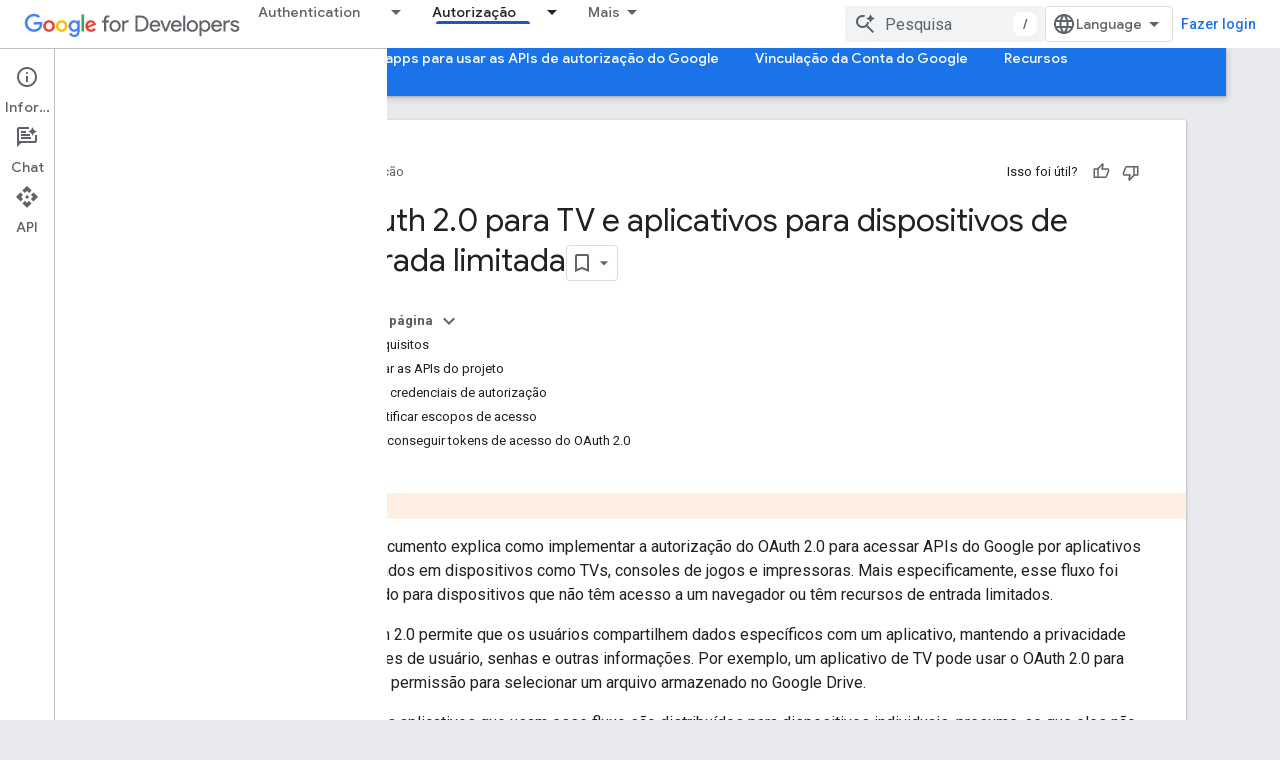

--- FILE ---
content_type: text/html; charset=utf-8
request_url: https://developers-dot-devsite-v2-prod.appspot.com/identity/protocols/oauth2/limited-input-device?authuser=0&hl=pt-br
body_size: 29473
content:









<!doctype html>
<html 
      lang="pt-BR-x-mtfrom-en"
      dir="ltr">
  <head>
    <meta name="google-signin-client-id" content="721724668570-nbkv1cfusk7kk4eni4pjvepaus73b13t.apps.googleusercontent.com"><meta name="google-signin-scope"
          content="profile email https://www.googleapis.com/auth/developerprofiles https://www.googleapis.com/auth/developerprofiles.award https://www.googleapis.com/auth/devprofiles.full_control.firstparty"><meta property="og:site_name" content="Google for Developers">
    <meta property="og:type" content="website"><meta name="robots" content="noindex"><meta name="theme-color" content="#1a73e8"><meta charset="utf-8">
    <meta content="IE=Edge" http-equiv="X-UA-Compatible">
    <meta name="viewport" content="width=device-width, initial-scale=1">
    

    <link rel="manifest" href="/_pwa/developers/manifest.json"
          crossorigin="use-credentials">
    <link rel="preconnect" href="//www.gstatic.com" crossorigin>
    <link rel="preconnect" href="//fonts.gstatic.com" crossorigin>
    <link rel="preconnect" href="//fonts.googleapis.com" crossorigin>
    <link rel="preconnect" href="//apis.google.com" crossorigin>
    <link rel="preconnect" href="//www.google-analytics.com" crossorigin><link rel="stylesheet" href="//fonts.googleapis.com/css?family=Google+Sans:400,500|Roboto:400,400italic,500,500italic,700,700italic|Roboto+Mono:400,500,700&display=swap">
      <link rel="stylesheet"
            href="//fonts.googleapis.com/css2?family=Material+Icons&family=Material+Symbols+Outlined&display=block"><link rel="stylesheet" href="https://www.gstatic.com/devrel-devsite/prod/v6dcfc5a6ab74baade852b535c8a876ff20ade102b870fd5f49da5da2dbf570bd/developers/css/app.css">
      <link rel="shortcut icon" href="https://www.gstatic.com/devrel-devsite/prod/v6dcfc5a6ab74baade852b535c8a876ff20ade102b870fd5f49da5da2dbf570bd/developers/images/favicon-new.png">
    <link rel="apple-touch-icon" href="https://www.gstatic.com/devrel-devsite/prod/v6dcfc5a6ab74baade852b535c8a876ff20ade102b870fd5f49da5da2dbf570bd/developers/images/touchicon-180-new.png"><link rel="canonical" href="https://developers.google.com/identity/protocols/oauth2/limited-input-device?hl=pt-br">
      <link rel="dns-prefetch" href="//developers-dot-devsite-v2-prod.appspot.com"><link rel="search" type="application/opensearchdescription+xml"
            title="Google for Developers" href="https://developers-dot-devsite-v2-prod.appspot.com/s/opensearch.xml?authuser=0&amp;hl=pt-br">
      <link rel="alternate" hreflang="en"
          href="https://developers.google.com/identity/protocols/oauth2/limited-input-device" /><link rel="alternate" hreflang="x-default" href="https://developers.google.com/identity/protocols/oauth2/limited-input-device" /><link rel="alternate" hreflang="ar"
          href="https://developers.google.com/identity/protocols/oauth2/limited-input-device?hl=ar" /><link rel="alternate" hreflang="bn"
          href="https://developers.google.com/identity/protocols/oauth2/limited-input-device?hl=bn" /><link rel="alternate" hreflang="zh-Hans"
          href="https://developers.google.com/identity/protocols/oauth2/limited-input-device?hl=zh-cn" /><link rel="alternate" hreflang="zh-Hant"
          href="https://developers.google.com/identity/protocols/oauth2/limited-input-device?hl=zh-tw" /><link rel="alternate" hreflang="fa"
          href="https://developers.google.com/identity/protocols/oauth2/limited-input-device?hl=fa" /><link rel="alternate" hreflang="fr"
          href="https://developers.google.com/identity/protocols/oauth2/limited-input-device?hl=fr" /><link rel="alternate" hreflang="de"
          href="https://developers.google.com/identity/protocols/oauth2/limited-input-device?hl=de" /><link rel="alternate" hreflang="he"
          href="https://developers.google.com/identity/protocols/oauth2/limited-input-device?hl=he" /><link rel="alternate" hreflang="hi"
          href="https://developers.google.com/identity/protocols/oauth2/limited-input-device?hl=hi" /><link rel="alternate" hreflang="id"
          href="https://developers.google.com/identity/protocols/oauth2/limited-input-device?hl=id" /><link rel="alternate" hreflang="it"
          href="https://developers.google.com/identity/protocols/oauth2/limited-input-device?hl=it" /><link rel="alternate" hreflang="ja"
          href="https://developers.google.com/identity/protocols/oauth2/limited-input-device?hl=ja" /><link rel="alternate" hreflang="ko"
          href="https://developers.google.com/identity/protocols/oauth2/limited-input-device?hl=ko" /><link rel="alternate" hreflang="pl"
          href="https://developers.google.com/identity/protocols/oauth2/limited-input-device?hl=pl" /><link rel="alternate" hreflang="pt-BR"
          href="https://developers.google.com/identity/protocols/oauth2/limited-input-device?hl=pt-br" /><link rel="alternate" hreflang="ru"
          href="https://developers.google.com/identity/protocols/oauth2/limited-input-device?hl=ru" /><link rel="alternate" hreflang="es-419"
          href="https://developers.google.com/identity/protocols/oauth2/limited-input-device?hl=es-419" /><link rel="alternate" hreflang="th"
          href="https://developers.google.com/identity/protocols/oauth2/limited-input-device?hl=th" /><link rel="alternate" hreflang="tr"
          href="https://developers.google.com/identity/protocols/oauth2/limited-input-device?hl=tr" /><link rel="alternate" hreflang="vi"
          href="https://developers.google.com/identity/protocols/oauth2/limited-input-device?hl=vi" /><title>OAuth 2.0 para TV e aplicativos para dispositivos de entrada limitada &nbsp;|&nbsp; Google for Developers</title>

<meta property="og:title" content="OAuth 2.0 para TV e aplicativos para dispositivos de entrada limitada &nbsp;|&nbsp; Google for Developers"><meta property="og:url" content="https://developers.google.com/identity/protocols/oauth2/limited-input-device?hl=pt-br"><meta property="og:locale" content="pt_br"><script type="application/ld+json">
  {
    "@context": "https://schema.org",
    "@type": "Article",
    
    "headline": "OAuth 2.0 para TV e aplicativos para dispositivos de entrada limitada"
  }
</script><link rel="alternate machine-translated-from" hreflang="en"
        href="https://developers-dot-devsite-v2-prod.appspot.com/identity/protocols/oauth2/limited-input-device?hl=en&amp;authuser=0">
  

    
    
    
    
  

    
      <link rel="stylesheet" href="/extras.css"></head>
  <body class="color-scheme--light"
        template="page"
        theme="google-blue"
        type="article"
        
        
        
        layout="docs"
        
        
        
        
        
          
            concierge='closed'
          
        
        display-toc
        pending>
  
    <devsite-progress type="indeterminate" id="app-progress"></devsite-progress>
  
  
    <a href="#main-content" class="skip-link button">
      
      Ir para o conteúdo principal
    </a>
    <section class="devsite-wrapper">
      <devsite-cookie-notification-bar></devsite-cookie-notification-bar><devsite-header role="banner">
  
    





















<div class="devsite-header--inner" data-nosnippet>
  <div class="devsite-top-logo-row-wrapper-wrapper">
    <div class="devsite-top-logo-row-wrapper">
      <div class="devsite-top-logo-row">
        <button type="button" id="devsite-hamburger-menu"
          class="devsite-header-icon-button button-flat material-icons gc-analytics-event"
          data-category="Site-Wide Custom Events"
          data-label="Navigation menu button"
          visually-hidden
          aria-label="Abrir menu">
        </button>
        
<div class="devsite-product-name-wrapper">

  <a href="/" class="devsite-site-logo-link gc-analytics-event"
   data-category="Site-Wide Custom Events" data-label="Site logo" track-type="globalNav"
   track-name="googleForDevelopers" track-metadata-position="nav"
   track-metadata-eventDetail="nav">
  
  <picture>
    
    <img src="https://www.gstatic.com/devrel-devsite/prod/v6dcfc5a6ab74baade852b535c8a876ff20ade102b870fd5f49da5da2dbf570bd/developers/images/lockup-new.svg" class="devsite-site-logo" alt="Google for Developers">
  </picture>
  
</a>



</div>
        <div class="devsite-top-logo-row-middle">
          <div class="devsite-header-upper-tabs">
            
              
              
  <devsite-tabs class="upper-tabs">

    <nav class="devsite-tabs-wrapper" aria-label="Guias superiores">
      
        
          <tab class="devsite-dropdown
    
    
    
    ">
  
    <a href="https://developers-dot-devsite-v2-prod.appspot.com/identity/siwg?authuser=0&amp;hl=pt-br"
    class="devsite-tabs-content gc-analytics-event "
      track-metadata-eventdetail="https://developers-dot-devsite-v2-prod.appspot.com/identity/siwg?authuser=0&amp;hl=pt-br"
    
       track-type="nav"
       track-metadata-position="nav - authentication"
       track-metadata-module="primary nav"
       
       
         
           data-category="Site-Wide Custom Events"
         
           data-label="Tab: Authentication"
         
           track-name="authentication"
         
       >
    Authentication
  
    </a>
    
      <button
         aria-haspopup="menu"
         aria-expanded="false"
         aria-label="Menu suspenso de Authentication"
         track-type="nav"
         track-metadata-eventdetail="https://developers-dot-devsite-v2-prod.appspot.com/identity/siwg?authuser=0&amp;hl=pt-br"
         track-metadata-position="nav - authentication"
         track-metadata-module="primary nav"
         
          
            data-category="Site-Wide Custom Events"
          
            data-label="Tab: Authentication"
          
            track-name="authentication"
          
        
         class="devsite-tabs-dropdown-toggle devsite-icon devsite-icon-arrow-drop-down"></button>
    
  
  <div class="devsite-tabs-dropdown" role="menu" aria-label="submenu" hidden>
    
    <div class="devsite-tabs-dropdown-content">
      
        <div class="devsite-tabs-dropdown-column
                    ">
          
            <ul class="devsite-tabs-dropdown-section
                       ">
              
              
              
                <li class="devsite-nav-item">
                  <a href="https://developers-dot-devsite-v2-prod.appspot.com/identity/siwg?authuser=0&amp;hl=pt-br"
                    
                     track-type="nav"
                     track-metadata-eventdetail="https://developers-dot-devsite-v2-prod.appspot.com/identity/siwg?authuser=0&amp;hl=pt-br"
                     track-metadata-position="nav - authentication"
                     track-metadata-module="tertiary nav"
                     
                     tooltip
                  >
                    
                    <div class="devsite-nav-item-title">
                      Fazer login com o Google
                    </div>
                    
                  </a>
                </li>
              
                <li class="devsite-nav-item">
                  <a href="https://developers-dot-devsite-v2-prod.appspot.com/identity/passkeys?authuser=0&amp;hl=pt-br"
                    
                     track-type="nav"
                     track-metadata-eventdetail="https://developers-dot-devsite-v2-prod.appspot.com/identity/passkeys?authuser=0&amp;hl=pt-br"
                     track-metadata-position="nav - authentication"
                     track-metadata-module="tertiary nav"
                     
                     tooltip
                  >
                    
                    <div class="devsite-nav-item-title">
                      Chaves de acesso
                    </div>
                    
                  </a>
                </li>
              
                <li class="devsite-nav-item">
                  <a href="https://developers-dot-devsite-v2-prod.appspot.com/identity/credential-sharing?authuser=0&amp;hl=pt-br"
                    
                     track-type="nav"
                     track-metadata-eventdetail="https://developers-dot-devsite-v2-prod.appspot.com/identity/credential-sharing?authuser=0&amp;hl=pt-br"
                     track-metadata-position="nav - authentication"
                     track-metadata-module="tertiary nav"
                     
                     tooltip
                  >
                    
                    <div class="devsite-nav-item-title">
                      Compartilhamento de credenciais
                    </div>
                    
                  </a>
                </li>
              
                <li class="devsite-nav-item">
                  <a href="https://developers-dot-devsite-v2-prod.appspot.com/identity/samples?authuser=0&amp;hl=pt-br"
                    
                     track-type="nav"
                     track-metadata-eventdetail="https://developers-dot-devsite-v2-prod.appspot.com/identity/samples?authuser=0&amp;hl=pt-br"
                     track-metadata-position="nav - authentication"
                     track-metadata-module="tertiary nav"
                     
                     tooltip
                  >
                    
                    <div class="devsite-nav-item-title">
                      Exemplos
                    </div>
                    
                  </a>
                </li>
              
            </ul>
          
        </div>
      
    </div>
  </div>
</tab>
        
      
        
          <tab class="devsite-dropdown
    
    devsite-active
    
    ">
  
    <a href="https://developers-dot-devsite-v2-prod.appspot.com/identity/protocols/oauth2?authuser=0&amp;hl=pt-br"
    class="devsite-tabs-content gc-analytics-event "
      track-metadata-eventdetail="https://developers-dot-devsite-v2-prod.appspot.com/identity/protocols/oauth2?authuser=0&amp;hl=pt-br"
    
       track-type="nav"
       track-metadata-position="nav - autorização"
       track-metadata-module="primary nav"
       aria-label="Autorização, selected" 
       
         
           data-category="Site-Wide Custom Events"
         
           data-label="Tab: Autorização"
         
           track-name="autorização"
         
       >
    Autorização
  
    </a>
    
      <button
         aria-haspopup="menu"
         aria-expanded="false"
         aria-label="Menu suspenso de Autorização"
         track-type="nav"
         track-metadata-eventdetail="https://developers-dot-devsite-v2-prod.appspot.com/identity/protocols/oauth2?authuser=0&amp;hl=pt-br"
         track-metadata-position="nav - autorização"
         track-metadata-module="primary nav"
         
          
            data-category="Site-Wide Custom Events"
          
            data-label="Tab: Autorização"
          
            track-name="autorização"
          
        
         class="devsite-tabs-dropdown-toggle devsite-icon devsite-icon-arrow-drop-down"></button>
    
  
  <div class="devsite-tabs-dropdown" role="menu" aria-label="submenu" hidden>
    
    <div class="devsite-tabs-dropdown-content">
      
        <div class="devsite-tabs-dropdown-column
                    ">
          
            <ul class="devsite-tabs-dropdown-section
                       ">
              
              
              
                <li class="devsite-nav-item">
                  <a href="https://developers-dot-devsite-v2-prod.appspot.com/identity/protocols/oauth2?authuser=0&amp;hl=pt-br"
                    
                     track-type="nav"
                     track-metadata-eventdetail="https://developers-dot-devsite-v2-prod.appspot.com/identity/protocols/oauth2?authuser=0&amp;hl=pt-br"
                     track-metadata-position="nav - autorização"
                     track-metadata-module="tertiary nav"
                     
                     tooltip
                  >
                    
                    <div class="devsite-nav-item-title">
                      Autorização da conta
                    </div>
                    
                  </a>
                </li>
              
                <li class="devsite-nav-item">
                  <a href="https://developers-dot-devsite-v2-prod.appspot.com/identity/protocols/oauth2/production-readiness/policy-compliance?authuser=0&amp;hl=pt-br"
                    
                     track-type="nav"
                     track-metadata-eventdetail="https://developers-dot-devsite-v2-prod.appspot.com/identity/protocols/oauth2/production-readiness/policy-compliance?authuser=0&amp;hl=pt-br"
                     track-metadata-position="nav - autorização"
                     track-metadata-module="tertiary nav"
                     
                     tooltip
                  >
                    
                    <div class="devsite-nav-item-title">
                      Verificação de apps para usar as APIs de autorização do Google
                    </div>
                    
                  </a>
                </li>
              
                <li class="devsite-nav-item">
                  <a href="https://developers-dot-devsite-v2-prod.appspot.com/identity/account-linking?authuser=0&amp;hl=pt-br"
                    
                     track-type="nav"
                     track-metadata-eventdetail="https://developers-dot-devsite-v2-prod.appspot.com/identity/account-linking?authuser=0&amp;hl=pt-br"
                     track-metadata-position="nav - autorização"
                     track-metadata-module="tertiary nav"
                     
                     tooltip
                  >
                    
                    <div class="devsite-nav-item-title">
                      Vinculação de contas
                    </div>
                    
                  </a>
                </li>
              
                <li class="devsite-nav-item">
                  <a href="https://developers-dot-devsite-v2-prod.appspot.com/identity/protocols/oauth2/resources/best-practices?authuser=0&amp;hl=pt-br"
                    
                     track-type="nav"
                     track-metadata-eventdetail="https://developers-dot-devsite-v2-prod.appspot.com/identity/protocols/oauth2/resources/best-practices?authuser=0&amp;hl=pt-br"
                     track-metadata-position="nav - autorização"
                     track-metadata-module="tertiary nav"
                     
                     tooltip
                  >
                    
                    <div class="devsite-nav-item-title">
                      Recursos
                    </div>
                    
                  </a>
                </li>
              
            </ul>
          
        </div>
      
    </div>
  </div>
</tab>
        
      
        
          <tab class="devsite-dropdown
    
    
    
    ">
  
    <a href="https://developers-dot-devsite-v2-prod.appspot.com/identity/sign-in/ios/start-integrating?authuser=0&amp;hl=pt-br"
    class="devsite-tabs-content gc-analytics-event "
      track-metadata-eventdetail="https://developers-dot-devsite-v2-prod.appspot.com/identity/sign-in/ios/start-integrating?authuser=0&amp;hl=pt-br"
    
       track-type="nav"
       track-metadata-position="nav - várias plataformas"
       track-metadata-module="primary nav"
       
       
         
           data-category="Site-Wide Custom Events"
         
           data-label="Tab: Várias plataformas"
         
           track-name="várias plataformas"
         
       >
    Várias plataformas
  
    </a>
    
      <button
         aria-haspopup="menu"
         aria-expanded="false"
         aria-label="Menu suspenso de Várias plataformas"
         track-type="nav"
         track-metadata-eventdetail="https://developers-dot-devsite-v2-prod.appspot.com/identity/sign-in/ios/start-integrating?authuser=0&amp;hl=pt-br"
         track-metadata-position="nav - várias plataformas"
         track-metadata-module="primary nav"
         
          
            data-category="Site-Wide Custom Events"
          
            data-label="Tab: Várias plataformas"
          
            track-name="várias plataformas"
          
        
         class="devsite-tabs-dropdown-toggle devsite-icon devsite-icon-arrow-drop-down"></button>
    
  
  <div class="devsite-tabs-dropdown" role="menu" aria-label="submenu" hidden>
    
    <div class="devsite-tabs-dropdown-content">
      
        <div class="devsite-tabs-dropdown-column
                    ">
          
            <ul class="devsite-tabs-dropdown-section
                       ">
              
              
              
                <li class="devsite-nav-item">
                  <a href="https://developer.android.com/identity?authuser=0&amp;hl=pt-br"
                    
                     track-type="nav"
                     track-metadata-eventdetail="https://developer.android.com/identity?authuser=0&amp;hl=pt-br"
                     track-metadata-position="nav - várias plataformas"
                     track-metadata-module="tertiary nav"
                     
                     tooltip
                  >
                    
                    <div class="devsite-nav-item-title">
                      Implementar a identidade para Android ⍈
                    </div>
                    
                  </a>
                </li>
              
                <li class="devsite-nav-item">
                  <a href="https://developer.chrome.com/docs/identity?authuser=0&amp;hl=pt-br"
                    
                     track-type="nav"
                     track-metadata-eventdetail="https://developer.chrome.com/docs/identity?authuser=0&amp;hl=pt-br"
                     track-metadata-position="nav - várias plataformas"
                     track-metadata-module="tertiary nav"
                     
                     tooltip
                  >
                    
                    <div class="devsite-nav-item-title">
                      Implementar identidade para a Web ⍈
                    </div>
                    
                  </a>
                </li>
              
                <li class="devsite-nav-item">
                  <a href="https://developers-dot-devsite-v2-prod.appspot.com/identity/sign-in/ios/start-integrating?authuser=0&amp;hl=pt-br"
                    
                     track-type="nav"
                     track-metadata-eventdetail="https://developers-dot-devsite-v2-prod.appspot.com/identity/sign-in/ios/start-integrating?authuser=0&amp;hl=pt-br"
                     track-metadata-position="nav - várias plataformas"
                     track-metadata-module="tertiary nav"
                     
                     tooltip
                  >
                    
                    <div class="devsite-nav-item-title">
                      Implementar a identidade para iOS
                    </div>
                    
                  </a>
                </li>
              
            </ul>
          
        </div>
      
    </div>
  </div>
</tab>
        
      
        
          <tab  >
            
    <a href="https://developers-dot-devsite-v2-prod.appspot.com/identity/protocols/risc?authuser=0&amp;hl=pt-br"
    class="devsite-tabs-content gc-analytics-event "
      track-metadata-eventdetail="https://developers-dot-devsite-v2-prod.appspot.com/identity/protocols/risc?authuser=0&amp;hl=pt-br"
    
       track-type="nav"
       track-metadata-position="nav - proteção entre contas (risc)"
       track-metadata-module="primary nav"
       
       
         
           data-category="Site-Wide Custom Events"
         
           data-label="Tab: Proteção entre contas (RISC)"
         
           track-name="proteção entre contas (risc)"
         
       >
    Proteção entre contas (RISC)
  
    </a>
    
  
          </tab>
        
      
    </nav>

  </devsite-tabs>

            
           </div>
          
<devsite-search
    enable-signin
    enable-search
    enable-suggestions
      enable-query-completion
    
    enable-search-summaries
    
    tenant-name="Google for Developers"
    
    
    
    
    
    >
  <form class="devsite-search-form" action="https://developers-dot-devsite-v2-prod.appspot.com/s/results?authuser=0&amp;hl=pt-br" method="GET">
    <div class="devsite-search-container">
      <button type="button"
              search-open
              class="devsite-search-button devsite-header-icon-button button-flat material-icons"
              
              aria-label="Abrir pesquisa"></button>
      <div class="devsite-searchbox">
        <input
          aria-activedescendant=""
          aria-autocomplete="list"
          
          aria-label="Pesquisa"
          aria-expanded="false"
          aria-haspopup="listbox"
          autocomplete="off"
          class="devsite-search-field devsite-search-query"
          name="q"
          
          placeholder="Pesquisa"
          role="combobox"
          type="text"
          value=""
          >
          <div class="devsite-search-image material-icons" aria-hidden="true">
            
              <svg class="devsite-search-ai-image" width="24" height="24" viewBox="0 0 24 24" fill="none" xmlns="http://www.w3.org/2000/svg">
                  <g clip-path="url(#clip0_6641_386)">
                    <path d="M19.6 21L13.3 14.7C12.8 15.1 12.225 15.4167 11.575 15.65C10.925 15.8833 10.2333 16 9.5 16C7.68333 16 6.14167 15.375 4.875 14.125C3.625 12.8583 3 11.3167 3 9.5C3 7.68333 3.625 6.15 4.875 4.9C6.14167 3.63333 7.68333 3 9.5 3C10.0167 3 10.5167 3.05833 11 3.175C11.4833 3.275 11.9417 3.43333 12.375 3.65L10.825 5.2C10.6083 5.13333 10.3917 5.08333 10.175 5.05C9.95833 5.01667 9.73333 5 9.5 5C8.25 5 7.18333 5.44167 6.3 6.325C5.43333 7.19167 5 8.25 5 9.5C5 10.75 5.43333 11.8167 6.3 12.7C7.18333 13.5667 8.25 14 9.5 14C10.6667 14 11.6667 13.625 12.5 12.875C13.35 12.1083 13.8417 11.15 13.975 10H15.975C15.925 10.6333 15.7833 11.2333 15.55 11.8C15.3333 12.3667 15.05 12.8667 14.7 13.3L21 19.6L19.6 21ZM17.5 12C17.5 10.4667 16.9667 9.16667 15.9 8.1C14.8333 7.03333 13.5333 6.5 12 6.5C13.5333 6.5 14.8333 5.96667 15.9 4.9C16.9667 3.83333 17.5 2.53333 17.5 0.999999C17.5 2.53333 18.0333 3.83333 19.1 4.9C20.1667 5.96667 21.4667 6.5 23 6.5C21.4667 6.5 20.1667 7.03333 19.1 8.1C18.0333 9.16667 17.5 10.4667 17.5 12Z" fill="#5F6368"/>
                  </g>
                <defs>
                <clipPath id="clip0_6641_386">
                <rect width="24" height="24" fill="white"/>
                </clipPath>
                </defs>
              </svg>
            
          </div>
          <div class="devsite-search-shortcut-icon-container" aria-hidden="true">
            <kbd class="devsite-search-shortcut-icon">/</kbd>
          </div>
      </div>
    </div>
  </form>
  <button type="button"
          search-close
          class="devsite-search-button devsite-header-icon-button button-flat material-icons"
          
          aria-label="Fechar pesquisa"></button>
</devsite-search>

        </div>

        

          

          

          

          
<devsite-language-selector>
  <ul role="presentation">
    
    
    <li role="presentation">
      <a role="menuitem" lang="en"
        >English</a>
    </li>
    
    <li role="presentation">
      <a role="menuitem" lang="de"
        >Deutsch</a>
    </li>
    
    <li role="presentation">
      <a role="menuitem" lang="es"
        >Español</a>
    </li>
    
    <li role="presentation">
      <a role="menuitem" lang="es_419"
        >Español – América Latina</a>
    </li>
    
    <li role="presentation">
      <a role="menuitem" lang="fr"
        >Français</a>
    </li>
    
    <li role="presentation">
      <a role="menuitem" lang="id"
        >Indonesia</a>
    </li>
    
    <li role="presentation">
      <a role="menuitem" lang="it"
        >Italiano</a>
    </li>
    
    <li role="presentation">
      <a role="menuitem" lang="pl"
        >Polski</a>
    </li>
    
    <li role="presentation">
      <a role="menuitem" lang="pt_br"
        >Português – Brasil</a>
    </li>
    
    <li role="presentation">
      <a role="menuitem" lang="vi"
        >Tiếng Việt</a>
    </li>
    
    <li role="presentation">
      <a role="menuitem" lang="tr"
        >Türkçe</a>
    </li>
    
    <li role="presentation">
      <a role="menuitem" lang="ru"
        >Русский</a>
    </li>
    
    <li role="presentation">
      <a role="menuitem" lang="he"
        >עברית</a>
    </li>
    
    <li role="presentation">
      <a role="menuitem" lang="ar"
        >العربيّة</a>
    </li>
    
    <li role="presentation">
      <a role="menuitem" lang="fa"
        >فارسی</a>
    </li>
    
    <li role="presentation">
      <a role="menuitem" lang="hi"
        >हिंदी</a>
    </li>
    
    <li role="presentation">
      <a role="menuitem" lang="bn"
        >বাংলা</a>
    </li>
    
    <li role="presentation">
      <a role="menuitem" lang="th"
        >ภาษาไทย</a>
    </li>
    
    <li role="presentation">
      <a role="menuitem" lang="zh_cn"
        >中文 – 简体</a>
    </li>
    
    <li role="presentation">
      <a role="menuitem" lang="zh_tw"
        >中文 – 繁體</a>
    </li>
    
    <li role="presentation">
      <a role="menuitem" lang="ja"
        >日本語</a>
    </li>
    
    <li role="presentation">
      <a role="menuitem" lang="ko"
        >한국어</a>
    </li>
    
  </ul>
</devsite-language-selector>


          

        

        
          <devsite-user 
                        
                        
                          enable-profiles
                        
                        
                          fp-auth
                        
                        id="devsite-user">
            
              
              <span class="button devsite-top-button" aria-hidden="true" visually-hidden>Fazer login</span>
            
          </devsite-user>
        
        
        
      </div>
    </div>
  </div>



  <div class="devsite-collapsible-section
    ">
    <div class="devsite-header-background">
      
        
      
      
        <div class="devsite-doc-set-nav-row">
          
          
            
            
  <devsite-tabs class="lower-tabs">

    <nav class="devsite-tabs-wrapper" aria-label="Guias inferiores">
      
        
          <tab  class="devsite-active">
            
    <a href="https://developers-dot-devsite-v2-prod.appspot.com/identity/protocols/oauth2?authuser=0&amp;hl=pt-br"
    class="devsite-tabs-content gc-analytics-event "
      track-metadata-eventdetail="https://developers-dot-devsite-v2-prod.appspot.com/identity/protocols/oauth2?authuser=0&amp;hl=pt-br"
    
       track-type="nav"
       track-metadata-position="nav - autorização da conta do google"
       track-metadata-module="primary nav"
       aria-label="Autorização da Conta do Google, selected" 
       
         
           data-category="Site-Wide Custom Events"
         
           data-label="Tab: Autorização da Conta do Google"
         
           track-name="autorização da conta do google"
         
       >
    Autorização da Conta do Google
  
    </a>
    
  
          </tab>
        
      
        
          <tab  >
            
    <a href="https://developers-dot-devsite-v2-prod.appspot.com/identity/protocols/oauth2/production-readiness/policy-compliance?authuser=0&amp;hl=pt-br"
    class="devsite-tabs-content gc-analytics-event "
      track-metadata-eventdetail="https://developers-dot-devsite-v2-prod.appspot.com/identity/protocols/oauth2/production-readiness/policy-compliance?authuser=0&amp;hl=pt-br"
    
       track-type="nav"
       track-metadata-position="nav - verificação de apps para usar as apis de autorização do google"
       track-metadata-module="primary nav"
       
       
         
           data-category="Site-Wide Custom Events"
         
           data-label="Tab: Verificação de apps para usar as APIs de autorização do Google"
         
           track-name="verificação de apps para usar as apis de autorização do google"
         
       >
    Verificação de apps para usar as APIs de autorização do Google
  
    </a>
    
  
          </tab>
        
      
        
          <tab  >
            
    <a href="https://developers-dot-devsite-v2-prod.appspot.com/identity/account-linking?authuser=0&amp;hl=pt-br"
    class="devsite-tabs-content gc-analytics-event "
      track-metadata-eventdetail="https://developers-dot-devsite-v2-prod.appspot.com/identity/account-linking?authuser=0&amp;hl=pt-br"
    
       track-type="nav"
       track-metadata-position="nav - vinculação da conta do google"
       track-metadata-module="primary nav"
       
       
         
           data-category="Site-Wide Custom Events"
         
           data-label="Tab: Vinculação da Conta do Google"
         
           track-name="vinculação da conta do google"
         
       >
    Vinculação da Conta do Google
  
    </a>
    
  
          </tab>
        
      
        
          <tab  >
            
    <a href="https://developers-dot-devsite-v2-prod.appspot.com/identity/protocols/oauth2/resources/best-practices?authuser=0&amp;hl=pt-br"
    class="devsite-tabs-content gc-analytics-event "
      track-metadata-eventdetail="https://developers-dot-devsite-v2-prod.appspot.com/identity/protocols/oauth2/resources/best-practices?authuser=0&amp;hl=pt-br"
    
       track-type="nav"
       track-metadata-position="nav - recursos"
       track-metadata-module="primary nav"
       
       
         
           data-category="Site-Wide Custom Events"
         
           data-label="Tab: Recursos"
         
           track-name="recursos"
         
       >
    Recursos
  
    </a>
    
  
          </tab>
        
      
    </nav>

  </devsite-tabs>

          
          
        </div>
      
    </div>
  </div>

</div>



  

  
</devsite-header>
      <devsite-book-nav scrollbars >
        
          





















<div class="devsite-book-nav-filter"
     >
  <span class="filter-list-icon material-icons" aria-hidden="true"></span>
  <input type="text"
         placeholder="Filtrar"
         
         aria-label="Digite para filtrar"
         role="searchbox">
  
  <span class="filter-clear-button hidden"
        data-title="Limpar filtro"
        aria-label="Limpar filtro"
        role="button"
        tabindex="0"></span>
</div>

<nav class="devsite-book-nav devsite-nav nocontent"
     aria-label="Menu lateral">
  <div class="devsite-mobile-header">
    <button type="button"
            id="devsite-close-nav"
            class="devsite-header-icon-button button-flat material-icons gc-analytics-event"
            data-category="Site-Wide Custom Events"
            data-label="Close navigation"
            aria-label="Fechar navegação">
    </button>
    <div class="devsite-product-name-wrapper">

  <a href="/" class="devsite-site-logo-link gc-analytics-event"
   data-category="Site-Wide Custom Events" data-label="Site logo" track-type="globalNav"
   track-name="googleForDevelopers" track-metadata-position="nav"
   track-metadata-eventDetail="nav">
  
  <picture>
    
    <img src="https://www.gstatic.com/devrel-devsite/prod/v6dcfc5a6ab74baade852b535c8a876ff20ade102b870fd5f49da5da2dbf570bd/developers/images/lockup-new.svg" class="devsite-site-logo" alt="Google for Developers">
  </picture>
  
</a>


</div>
  </div>

  <div class="devsite-book-nav-wrapper">
    <div class="devsite-mobile-nav-top">
      
        <ul class="devsite-nav-list">
          
            <li class="devsite-nav-item">
              
  
  <a href="/identity/siwg"
    
       class="devsite-nav-title gc-analytics-event
              
              "
    

    
      
        data-category="Site-Wide Custom Events"
      
        data-label="Tab: Authentication"
      
        track-name="authentication"
      
    
     data-category="Site-Wide Custom Events"
     data-label="Responsive Tab: Authentication"
     track-type="globalNav"
     track-metadata-eventDetail="globalMenu"
     track-metadata-position="nav">
  
    <span class="devsite-nav-text" tooltip >
      Authentication
   </span>
    
  
  </a>
  

  
    <ul class="devsite-nav-responsive-tabs devsite-nav-has-menu
               ">
      
<li class="devsite-nav-item">

  
  <span
    
       class="devsite-nav-title"
       tooltip
    
    
      
        data-category="Site-Wide Custom Events"
      
        data-label="Tab: Authentication"
      
        track-name="authentication"
      
    >
  
    <span class="devsite-nav-text" tooltip menu="Authentication">
      Mais
   </span>
    
    <span class="devsite-nav-icon material-icons" data-icon="forward"
          menu="Authentication">
    </span>
    
  
  </span>
  

</li>

    </ul>
  
              
            </li>
          
            <li class="devsite-nav-item">
              
  
  <a href="/identity/protocols/oauth2"
    
       class="devsite-nav-title gc-analytics-event
              
              devsite-nav-active"
    

    
      
        data-category="Site-Wide Custom Events"
      
        data-label="Tab: Autorização"
      
        track-name="autorização"
      
    
     data-category="Site-Wide Custom Events"
     data-label="Responsive Tab: Autorização"
     track-type="globalNav"
     track-metadata-eventDetail="globalMenu"
     track-metadata-position="nav">
  
    <span class="devsite-nav-text" tooltip >
      Autorização
   </span>
    
  
  </a>
  

  
    <ul class="devsite-nav-responsive-tabs devsite-nav-has-menu
               ">
      
<li class="devsite-nav-item">

  
  <span
    
       class="devsite-nav-title"
       tooltip
    
    
      
        data-category="Site-Wide Custom Events"
      
        data-label="Tab: Autorização"
      
        track-name="autorização"
      
    >
  
    <span class="devsite-nav-text" tooltip menu="Autorização">
      Mais
   </span>
    
    <span class="devsite-nav-icon material-icons" data-icon="forward"
          menu="Autorização">
    </span>
    
  
  </span>
  

</li>

    </ul>
  
              
                <ul class="devsite-nav-responsive-tabs">
                  
                    
                    
                    
                    <li class="devsite-nav-item">
                      
  
  <a href="/identity/protocols/oauth2"
    
       class="devsite-nav-title gc-analytics-event
              
              devsite-nav-active"
    

    
      
        data-category="Site-Wide Custom Events"
      
        data-label="Tab: Autorização da Conta do Google"
      
        track-name="autorização da conta do google"
      
    
     data-category="Site-Wide Custom Events"
     data-label="Responsive Tab: Autorização da Conta do Google"
     track-type="globalNav"
     track-metadata-eventDetail="globalMenu"
     track-metadata-position="nav">
  
    <span class="devsite-nav-text" tooltip menu="_book">
      Autorização da Conta do Google
   </span>
    
  
  </a>
  

  
                    </li>
                  
                    
                    
                    
                    <li class="devsite-nav-item">
                      
  
  <a href="/identity/protocols/oauth2/production-readiness/policy-compliance"
    
       class="devsite-nav-title gc-analytics-event
              
              "
    

    
      
        data-category="Site-Wide Custom Events"
      
        data-label="Tab: Verificação de apps para usar as APIs de autorização do Google"
      
        track-name="verificação de apps para usar as apis de autorização do google"
      
    
     data-category="Site-Wide Custom Events"
     data-label="Responsive Tab: Verificação de apps para usar as APIs de autorização do Google"
     track-type="globalNav"
     track-metadata-eventDetail="globalMenu"
     track-metadata-position="nav">
  
    <span class="devsite-nav-text" tooltip >
      Verificação de apps para usar as APIs de autorização do Google
   </span>
    
  
  </a>
  

  
                    </li>
                  
                    
                    
                    
                    <li class="devsite-nav-item">
                      
  
  <a href="/identity/account-linking"
    
       class="devsite-nav-title gc-analytics-event
              
              "
    

    
      
        data-category="Site-Wide Custom Events"
      
        data-label="Tab: Vinculação da Conta do Google"
      
        track-name="vinculação da conta do google"
      
    
     data-category="Site-Wide Custom Events"
     data-label="Responsive Tab: Vinculação da Conta do Google"
     track-type="globalNav"
     track-metadata-eventDetail="globalMenu"
     track-metadata-position="nav">
  
    <span class="devsite-nav-text" tooltip >
      Vinculação da Conta do Google
   </span>
    
  
  </a>
  

  
                    </li>
                  
                    
                    
                    
                    <li class="devsite-nav-item">
                      
  
  <a href="/identity/protocols/oauth2/resources/best-practices"
    
       class="devsite-nav-title gc-analytics-event
              
              "
    

    
      
        data-category="Site-Wide Custom Events"
      
        data-label="Tab: Recursos"
      
        track-name="recursos"
      
    
     data-category="Site-Wide Custom Events"
     data-label="Responsive Tab: Recursos"
     track-type="globalNav"
     track-metadata-eventDetail="globalMenu"
     track-metadata-position="nav">
  
    <span class="devsite-nav-text" tooltip >
      Recursos
   </span>
    
  
  </a>
  

  
                    </li>
                  
                </ul>
              
            </li>
          
            <li class="devsite-nav-item">
              
  
  <a href="/identity/sign-in/ios/start-integrating"
    
       class="devsite-nav-title gc-analytics-event
              
              "
    

    
      
        data-category="Site-Wide Custom Events"
      
        data-label="Tab: Várias plataformas"
      
        track-name="várias plataformas"
      
    
     data-category="Site-Wide Custom Events"
     data-label="Responsive Tab: Várias plataformas"
     track-type="globalNav"
     track-metadata-eventDetail="globalMenu"
     track-metadata-position="nav">
  
    <span class="devsite-nav-text" tooltip >
      Várias plataformas
   </span>
    
  
  </a>
  

  
    <ul class="devsite-nav-responsive-tabs devsite-nav-has-menu
               ">
      
<li class="devsite-nav-item">

  
  <span
    
       class="devsite-nav-title"
       tooltip
    
    
      
        data-category="Site-Wide Custom Events"
      
        data-label="Tab: Várias plataformas"
      
        track-name="várias plataformas"
      
    >
  
    <span class="devsite-nav-text" tooltip menu="Várias plataformas">
      Mais
   </span>
    
    <span class="devsite-nav-icon material-icons" data-icon="forward"
          menu="Várias plataformas">
    </span>
    
  
  </span>
  

</li>

    </ul>
  
              
            </li>
          
            <li class="devsite-nav-item">
              
  
  <a href="/identity/protocols/risc"
    
       class="devsite-nav-title gc-analytics-event
              
              "
    

    
      
        data-category="Site-Wide Custom Events"
      
        data-label="Tab: Proteção entre contas (RISC)"
      
        track-name="proteção entre contas (risc)"
      
    
     data-category="Site-Wide Custom Events"
     data-label="Responsive Tab: Proteção entre contas (RISC)"
     track-type="globalNav"
     track-metadata-eventDetail="globalMenu"
     track-metadata-position="nav">
  
    <span class="devsite-nav-text" tooltip >
      Proteção entre contas (RISC)
   </span>
    
  
  </a>
  

  
              
            </li>
          
          
          
        </ul>
      
    </div>
    
      <div class="devsite-mobile-nav-bottom">
        
          
          <ul class="devsite-nav-list" menu="_book">
            <li class="devsite-nav-item
           devsite-nav-heading"><div class="devsite-nav-title devsite-nav-title-no-path">
        <span class="devsite-nav-text" tooltip>Autorização da Conta do Google</span>
      </div></li>

  <li class="devsite-nav-item"><a href="/identity/protocols/oauth2"
        class="devsite-nav-title gc-analytics-event"
        data-category="Site-Wide Custom Events"
        data-label="Book nav link, pathname: /identity/protocols/oauth2"
        track-type="bookNav"
        track-name="click"
        track-metadata-eventdetail="/identity/protocols/oauth2"
      ><span class="devsite-nav-text" tooltip>Visão geral</span></a></li>

  <li class="devsite-nav-item"><a href="/identity/protocols/oauth2/cross-client-identity"
        class="devsite-nav-title gc-analytics-event"
        data-category="Site-Wide Custom Events"
        data-label="Book nav link, pathname: /identity/protocols/oauth2/cross-client-identity"
        track-type="bookNav"
        track-name="click"
        track-metadata-eventdetail="/identity/protocols/oauth2/cross-client-identity"
      ><span class="devsite-nav-text" tooltip>Identidade entre clientes</span></a></li>

  <li class="devsite-nav-item"><a href="/identity/protocols/oauth2/scopes"
        class="devsite-nav-title gc-analytics-event"
        data-category="Site-Wide Custom Events"
        data-label="Book nav link, pathname: /identity/protocols/oauth2/scopes"
        track-type="bookNav"
        track-name="click"
        track-metadata-eventdetail="/identity/protocols/oauth2/scopes"
      ><span class="devsite-nav-text" tooltip>Escopos do OAuth 2.0</span></a></li>

  <li class="devsite-nav-item"><a href="/identity/protocols/oauth2/policies"
        class="devsite-nav-title gc-analytics-event"
        data-category="Site-Wide Custom Events"
        data-label="Book nav link, pathname: /identity/protocols/oauth2/policies"
        track-type="bookNav"
        track-name="click"
        track-metadata-eventdetail="/identity/protocols/oauth2/policies"
      ><span class="devsite-nav-text" tooltip>Políticas do OAuth 2.0</span></a></li>

  <li class="devsite-nav-item
           devsite-nav-heading"><div class="devsite-nav-title devsite-nav-title-no-path">
        <span class="devsite-nav-text" tooltip>Considerações sobre autorização por tipo de app</span>
      </div></li>

  <li class="devsite-nav-item"><a href="/identity/protocols/oauth2/web-server"
        class="devsite-nav-title gc-analytics-event"
        data-category="Site-Wide Custom Events"
        data-label="Book nav link, pathname: /identity/protocols/oauth2/web-server"
        track-type="bookNav"
        track-name="click"
        track-metadata-eventdetail="/identity/protocols/oauth2/web-server"
      ><span class="devsite-nav-text" tooltip>para apps da Web do lado do servidor</span></a></li>

  <li class="devsite-nav-item"><a href="/identity/protocols/oauth2/javascript-implicit-flow"
        class="devsite-nav-title gc-analytics-event"
        data-category="Site-Wide Custom Events"
        data-label="Book nav link, pathname: /identity/protocols/oauth2/javascript-implicit-flow"
        track-type="bookNav"
        track-name="click"
        track-metadata-eventdetail="/identity/protocols/oauth2/javascript-implicit-flow"
      ><span class="devsite-nav-text" tooltip>para apps da Web JavaScript</span></a></li>

  <li class="devsite-nav-item
           devsite-nav-external"><a href="https://developer.android.com/identity/authorization"
        class="devsite-nav-title gc-analytics-event"
        data-category="Site-Wide Custom Events"
        data-label="Book nav link, pathname: https://developer.android.com/identity/authorization"
        track-type="bookNav"
        track-name="click"
        track-metadata-eventdetail="https://developer.android.com/identity/authorization"
      ><span class="devsite-nav-text" tooltip>para apps Android</span><span class="devsite-nav-icon material-icons"
        data-icon="external"
        data-title="Externo"
        aria-hidden="true"></span></a></li>

  <li class="devsite-nav-item"><a href="/identity/protocols/oauth2/native-app"
        class="devsite-nav-title gc-analytics-event"
        data-category="Site-Wide Custom Events"
        data-label="Book nav link, pathname: /identity/protocols/oauth2/native-app"
        track-type="bookNav"
        track-name="click"
        track-metadata-eventdetail="/identity/protocols/oauth2/native-app"
      ><span class="devsite-nav-text" tooltip>para apps iOS e de computador</span></a></li>

  <li class="devsite-nav-item"><a href="/identity/protocols/oauth2/limited-input-device"
        class="devsite-nav-title gc-analytics-event"
        data-category="Site-Wide Custom Events"
        data-label="Book nav link, pathname: /identity/protocols/oauth2/limited-input-device"
        track-type="bookNav"
        track-name="click"
        track-metadata-eventdetail="/identity/protocols/oauth2/limited-input-device"
      ><span class="devsite-nav-text" tooltip>para apps da TV e do dispositivo</span></a></li>

  <li class="devsite-nav-item"><a href="/identity/protocols/oauth2/service-account"
        class="devsite-nav-title gc-analytics-event"
        data-category="Site-Wide Custom Events"
        data-label="Book nav link, pathname: /identity/protocols/oauth2/service-account"
        track-type="bookNav"
        track-name="click"
        track-metadata-eventdetail="/identity/protocols/oauth2/service-account"
      ><span class="devsite-nav-text" tooltip>para contas de serviço</span></a></li>

  <li class="devsite-nav-item
           devsite-nav-heading"><div class="devsite-nav-title devsite-nav-title-no-path">
        <span class="devsite-nav-text" tooltip>Exemplos de código de autorização</span>
      </div></li>

  <li class="devsite-nav-item
           devsite-nav-external"><a href="https://github.com/googlesamples/oauth-apps-for-windows"
        class="devsite-nav-title gc-analytics-event"
        data-category="Site-Wide Custom Events"
        data-label="Book nav link, pathname: https://github.com/googlesamples/oauth-apps-for-windows"
        track-type="bookNav"
        track-name="click"
        track-metadata-eventdetail="https://github.com/googlesamples/oauth-apps-for-windows"
      ><span class="devsite-nav-text" tooltip>Windows</span><span class="devsite-nav-icon material-icons"
        data-icon="external"
        data-title="Externo"
        aria-hidden="true"></span></a></li>
          </ul>
        
        
          
    
      
      <ul class="devsite-nav-list" menu="Authentication"
          aria-label="Menu lateral" hidden>
        
          
            
            
              
<li class="devsite-nav-item">

  
  <a href="/identity/siwg"
    
       class="devsite-nav-title gc-analytics-event
              
              "
    

    
     data-category="Site-Wide Custom Events"
     data-label="Responsive Tab: Fazer login com o Google"
     track-type="navMenu"
     track-metadata-eventDetail="globalMenu"
     track-metadata-position="nav">
  
    <span class="devsite-nav-text" tooltip >
      Fazer login com o Google
   </span>
    
  
  </a>
  

</li>

            
              
<li class="devsite-nav-item">

  
  <a href="/identity/passkeys"
    
       class="devsite-nav-title gc-analytics-event
              
              "
    

    
     data-category="Site-Wide Custom Events"
     data-label="Responsive Tab: Chaves de acesso"
     track-type="navMenu"
     track-metadata-eventDetail="globalMenu"
     track-metadata-position="nav">
  
    <span class="devsite-nav-text" tooltip >
      Chaves de acesso
   </span>
    
  
  </a>
  

</li>

            
              
<li class="devsite-nav-item">

  
  <a href="/identity/credential-sharing"
    
       class="devsite-nav-title gc-analytics-event
              
              "
    

    
     data-category="Site-Wide Custom Events"
     data-label="Responsive Tab: Compartilhamento de credenciais"
     track-type="navMenu"
     track-metadata-eventDetail="globalMenu"
     track-metadata-position="nav">
  
    <span class="devsite-nav-text" tooltip >
      Compartilhamento de credenciais
   </span>
    
  
  </a>
  

</li>

            
              
<li class="devsite-nav-item">

  
  <a href="/identity/samples"
    
       class="devsite-nav-title gc-analytics-event
              
              "
    

    
     data-category="Site-Wide Custom Events"
     data-label="Responsive Tab: Exemplos"
     track-type="navMenu"
     track-metadata-eventDetail="globalMenu"
     track-metadata-position="nav">
  
    <span class="devsite-nav-text" tooltip >
      Exemplos
   </span>
    
  
  </a>
  

</li>

            
          
        
      </ul>
    
  
    
      
      <ul class="devsite-nav-list" menu="Autorização"
          aria-label="Menu lateral" hidden>
        
          
            
            
              
<li class="devsite-nav-item">

  
  <a href="/identity/protocols/oauth2"
    
       class="devsite-nav-title gc-analytics-event
              
              "
    

    
     data-category="Site-Wide Custom Events"
     data-label="Responsive Tab: Autorização da conta"
     track-type="navMenu"
     track-metadata-eventDetail="globalMenu"
     track-metadata-position="nav">
  
    <span class="devsite-nav-text" tooltip >
      Autorização da conta
   </span>
    
  
  </a>
  

</li>

            
              
<li class="devsite-nav-item">

  
  <a href="/identity/protocols/oauth2/production-readiness/policy-compliance"
    
       class="devsite-nav-title gc-analytics-event
              
              "
    

    
     data-category="Site-Wide Custom Events"
     data-label="Responsive Tab: Verificação de apps para usar as APIs de autorização do Google"
     track-type="navMenu"
     track-metadata-eventDetail="globalMenu"
     track-metadata-position="nav">
  
    <span class="devsite-nav-text" tooltip >
      Verificação de apps para usar as APIs de autorização do Google
   </span>
    
  
  </a>
  

</li>

            
              
<li class="devsite-nav-item">

  
  <a href="/identity/account-linking"
    
       class="devsite-nav-title gc-analytics-event
              
              "
    

    
     data-category="Site-Wide Custom Events"
     data-label="Responsive Tab: Vinculação de contas"
     track-type="navMenu"
     track-metadata-eventDetail="globalMenu"
     track-metadata-position="nav">
  
    <span class="devsite-nav-text" tooltip >
      Vinculação de contas
   </span>
    
  
  </a>
  

</li>

            
              
<li class="devsite-nav-item">

  
  <a href="/identity/protocols/oauth2/resources/best-practices"
    
       class="devsite-nav-title gc-analytics-event
              
              "
    

    
     data-category="Site-Wide Custom Events"
     data-label="Responsive Tab: Recursos"
     track-type="navMenu"
     track-metadata-eventDetail="globalMenu"
     track-metadata-position="nav">
  
    <span class="devsite-nav-text" tooltip >
      Recursos
   </span>
    
  
  </a>
  

</li>

            
          
        
      </ul>
    
  
    
      
      <ul class="devsite-nav-list" menu="Várias plataformas"
          aria-label="Menu lateral" hidden>
        
          
            
            
              
<li class="devsite-nav-item">

  
  <a href="https://developer.android.com/identity"
    
       class="devsite-nav-title gc-analytics-event
              
              "
    

    
     data-category="Site-Wide Custom Events"
     data-label="Responsive Tab: Implementar a identidade para Android ⍈"
     track-type="navMenu"
     track-metadata-eventDetail="globalMenu"
     track-metadata-position="nav">
  
    <span class="devsite-nav-text" tooltip >
      Implementar a identidade para Android ⍈
   </span>
    
  
  </a>
  

</li>

            
              
<li class="devsite-nav-item">

  
  <a href="https://developer.chrome.com/docs/identity"
    
       class="devsite-nav-title gc-analytics-event
              
              "
    

    
     data-category="Site-Wide Custom Events"
     data-label="Responsive Tab: Implementar identidade para a Web ⍈"
     track-type="navMenu"
     track-metadata-eventDetail="globalMenu"
     track-metadata-position="nav">
  
    <span class="devsite-nav-text" tooltip >
      Implementar identidade para a Web ⍈
   </span>
    
  
  </a>
  

</li>

            
              
<li class="devsite-nav-item">

  
  <a href="/identity/sign-in/ios/start-integrating"
    
       class="devsite-nav-title gc-analytics-event
              
              "
    

    
     data-category="Site-Wide Custom Events"
     data-label="Responsive Tab: Implementar a identidade para iOS"
     track-type="navMenu"
     track-metadata-eventDetail="globalMenu"
     track-metadata-position="nav">
  
    <span class="devsite-nav-text" tooltip >
      Implementar a identidade para iOS
   </span>
    
  
  </a>
  

</li>

            
          
        
      </ul>
    
  
    
  
        
        
          
    
  
    
  
    
  
    
  
        
      </div>
    
  </div>
</nav>
        
      </devsite-book-nav>
      <section id="gc-wrapper">
        <main role="main" id="main-content" class="devsite-main-content"
            
              has-book-nav
              has-sidebar
            >
          <div class="devsite-sidebar">
            <div class="devsite-sidebar-content">
                
                <devsite-toc class="devsite-nav"
                            role="navigation"
                            aria-label="Nesta página"
                            depth="2"
                            scrollbars
                  ></devsite-toc>
                <devsite-recommendations-sidebar class="nocontent devsite-nav">
                </devsite-recommendations-sidebar>
            </div>
          </div>
          <devsite-content>
            
              












<article class="devsite-article"><style>
      .code-var-color {
        color: #ec407a;
        font-weight: bold;
      }
      </style>
  
  
  
  
  

  <div class="devsite-article-meta nocontent" role="navigation">
    
    
    <ul class="devsite-breadcrumb-list"
  >
  
  <li class="devsite-breadcrumb-item
             ">
    
    
    
      
        
  <a href="https://developers-dot-devsite-v2-prod.appspot.com/identity/protocols/oauth2?authuser=0&amp%3Bhl=pt-br&hl=pt-br"
      
        class="devsite-breadcrumb-link gc-analytics-event"
      
        data-category="Site-Wide Custom Events"
      
        data-label="Breadcrumbs"
      
        data-value="1"
      
        track-type="globalNav"
      
        track-name="breadcrumb"
      
        track-metadata-position="1"
      
        track-metadata-eventdetail=""
      
    >
    
          Autorização
        
  </a>
  
      
    
  </li>
  
</ul>
    
      
    <devsite-thumb-rating position="header">
    </devsite-thumb-rating>
  
    
  </div>
  
    <h1 class="devsite-page-title" tabindex="-1">
      OAuth 2.0 para TV e aplicativos para dispositivos de entrada limitada<devsite-actions hidden data-nosnippet><devsite-feature-tooltip
      ack-key="AckCollectionsBookmarkTooltipDismiss"
      analytics-category="Site-Wide Custom Events"
      analytics-action-show="Callout Profile displayed"
      analytics-action-close="Callout Profile dismissed"
      analytics-label="Create Collection Callout"
      class="devsite-page-bookmark-tooltip nocontent"
      dismiss-button="true"
      id="devsite-collections-dropdown"
      
      dismiss-button-text="Dispensar"

      
      close-button-text="Ok">

    
    
      <devsite-bookmark></devsite-bookmark>
    

    <span slot="popout-heading">
      
      Mantenha tudo organizado com as coleções
    </span>
    <span slot="popout-contents">
      
      Salve e categorize o conteúdo com base nas suas preferências.
    </span>
  </devsite-feature-tooltip></devsite-actions>
  
      
    </h1>
  <div class="devsite-page-title-meta"><devsite-view-release-notes></devsite-view-release-notes></div>
  

  <devsite-toc class="devsite-nav"
    depth="2"
    devsite-toc-embedded
    >
  </devsite-toc>
  <div class="devsite-article-body clearfix
  ">

  
    
    
    

    

    
<a href="#allowedscopes"><b><aside class="caution">





















































































































































&lt;0x0</b></a></aside>

    <p>Este documento explica como implementar a autorização do OAuth 2.0 para acessar
      APIs do Google por aplicativos executados em dispositivos como TVs, consoles de jogos e
      impressoras. Mais especificamente, esse fluxo foi projetado para dispositivos que não têm acesso a um navegador ou têm recursos de entrada limitados.</p>

    <p>O OAuth 2.0 permite que os usuários compartilhem dados específicos com um aplicativo, mantendo a privacidade de nomes de usuário, senhas e outras informações. 
Por exemplo, um aplicativo de TV pode usar o OAuth 2.0 para receber permissão para
selecionar um arquivo armazenado no Google Drive.
</p>

    <p>Como os aplicativos que usam esse fluxo são distribuídos para dispositivos individuais, presume-se que eles não podem manter segredos. Eles podem acessar as APIs do Google enquanto o usuário está
      presente no app ou quando ele está sendo executado em segundo plano.</p>

    <p><b>Alternativas</b></p>

    <p>Se você estiver escrevendo um app para uma plataforma como Android, iOS, macOS, Linux ou Windows
      (incluindo a Plataforma Universal do Windows), que tenha acesso ao navegador e recursos completos de entrada
      , use o <a href="https://developers-dot-devsite-v2-prod.appspot.com/identity/protocols/oauth2/native-app?authuser=0&hl=pt-br">fluxo do OAuth 2.0 para aplicativos móveis
      e de computador</a>. Use esse fluxo mesmo que o app seja uma ferramenta de linha de comando sem uma interface gráfica.</p>

    <p>Se você <b>apenas</b> quiser fazer login dos usuários com as Contas do Google deles e usar o token de ID <a href="https://jwt.io/">JWT</a> para receber informações básicas do perfil do usuário, consulte <a href="https://developers-dot-devsite-v2-prod.appspot.com/identity/gsi/web/guides/devices?authuser=0&hl=pt-br">Fazer login
      em TVs e dispositivos de entrada limitada</a>.</p>

    

    
    

    

    <h2 data-text="Pré-requisitos" id="prerequisites" tabindex="-1">Pré-requisitos</h2>

    
    










 







































































<h3 data-text="Ativar as APIs do projeto" id="enable-apis" tabindex="-1">Ativar as APIs do projeto</h3>

<p>Qualquer aplicativo que chame as APIs do Google precisa ativar essas APIs no
 API Console.</p>



<p>Para ativar uma API para um projeto, faça o seguinte:</p>

<ol>
  <li><a href="https://console.developers.google.com/apis/library?authuser=0&hl=pt-br">Open the API Library</a> no
   Google API Console.</li>
  <li>If prompted, select a project, or create a new one.</li>

  <li>A API Library lista todas as APIs disponíveis, agrupadas por família de produtos e popularidade. Se a API que você quer ativar não estiver visível na lista, use a pesquisa para
    encontrá-la ou clique em <b>Ver tudo</b> na família de produtos a que ela pertence.</li>
  <li>Selecione aquela que você quer habilitar e clique no botão <b>Ativar</b>.</li>
  <li>If prompted, enable billing.</li>
  <li>If prompted, read and accept the API's Terms of Service.</li>

</ol>
    

    
    










 






































































    <h3 data-text="Criar credenciais de autorização" id="creatingcred" tabindex="-1">Criar credenciais de autorização</h3>

<p>Qualquer aplicativo que use o OAuth 2.0 para acessar as APIs do Google precisa ter credenciais de autorização
  que identifiquem o aplicativo para o servidor OAuth 2.0 do Google. As etapas a seguir explicam como criar credenciais para seu projeto. Seus aplicativos podem usar as credenciais para acessar as APIs
  que você ativou para esse projeto.</p>





    <ol>
      <li>Go to the <a href="https://console.developers.google.com/auth/clients?authuser=0&hl=pt-br">Clients page</a>.</li>
      <li>Clique em <b>Criar cliente</b>.</li>
      <li>Selecione o tipo de aplicativo <b>TVs e dispositivos de entrada limitados</b>.</li>
      <li>Dê um nome ao cliente OAuth 2.0 e clique em <b>Criar</b>.</li>
    </ol>

     

    
    <h3 data-text="Identificar escopos de acesso" id="identify-access-scopes" tabindex="-1">Identificar escopos de acesso</h3>

<p>Os escopos permitem que seu aplicativo solicite acesso apenas aos recursos necessários, além de permitir que os usuários controlem o nível de acesso que concedem ao seu aplicativo. Assim, pode haver uma relação inversa entre o número de escopos solicitados e a probabilidade de obter o consentimento do usuário.</p>

<p>Antes de começar a implementar a autorização do OAuth 2.0, recomendamos que você identifique os escopos
  que seu app precisará de permissão para acessar.</p>




<aside class="note"><b>Observação</b>:a autorização incremental não é compatível com apps instalados ou
  dispositivos.</aside>





<p>
  Consulte a lista <a href="#allowedscopes">Escopos permitidos</a> para apps ou dispositivos instalados.
</p>


<aside class="warning">Se o aplicativo público usar escopos que permitem o acesso a
  determinados dados do usuário, ele precisará concluir um processo de verificação. Se você vir <strong>app não verificado</strong> na tela ao testar o aplicativo, envie uma solicitação de verificação para remover essa mensagem. Saiba mais sobre <a class="external" href="https://support.google.com/cloud/answer/7454865?authuser=0&hl=pt-br" target="_blank">apps não verificados</a> e encontre respostas para <a class="external" href="https://support.google.com/cloud/answer/9110914?authuser=0&hl=pt-br" target="_blank">
  perguntas frequentes sobre a verificação de apps</a> na Central de Ajuda.
</aside>
     

     

    



























<h2 data-text="Como conseguir tokens de acesso do OAuth 2.0" id="obtaining-oauth-2.0-access-tokens" tabindex="-1">Como conseguir tokens de acesso do OAuth 2.0</h2>

<p>Mesmo que o aplicativo seja executado em um dispositivo com recursos de entrada limitados, os usuários precisam ter
  acesso separado a um dispositivo com recursos de entrada mais avançados para concluir esse fluxo de autorização.
  O fluxo tem as seguintes etapas:</p>

<ol>
  <li>Seu aplicativo envia uma solicitação ao servidor de autorização do Google que identifica os escopos
    para os quais seu aplicativo vai pedir permissão de acesso.</li>
  <li>O servidor responde com várias informações usadas nas etapas subsequentes, como um
    código do dispositivo e um código do usuário.</li>
  <li>Você mostra informações que o usuário pode inserir em um dispositivo separado para autorizar seu
    app.</li>
  <li>O aplicativo começa a consultar o servidor de autorização do Google para determinar se o usuário
    autorizou o app.</li>
  <li>O usuário muda para um dispositivo com recursos de entrada mais avançados, abre um navegador da Web,
    navega até o URL mostrado na etapa 3 e insere um código também exibido na etapa 3. O
    usuário pode conceder (ou negar) acesso ao seu aplicativo.</li>
  <li>A próxima resposta à sua solicitação de sondagem contém os tokens que seu app precisa para autorizar
    solicitações em nome do usuário. Se o usuário recusar o acesso ao seu aplicativo, a resposta
    não vai conter tokens.</li>
</ol>

<p>A imagem abaixo ilustra esse processo:</p>

<img alt="O usuário faz login em um dispositivo separado que tem um navegador" height="423" id="fig3" src="https://developers-dot-devsite-v2-prod.appspot.com/static/identity/protocols/images/oauth2/device/flow.png?authuser=0&hl=pt-br" width="451" />

<p>As seções a seguir explicam essas etapas em detalhes. Devido à variedade de recursos e ambientes de execução que os dispositivos podem ter, os exemplos mostrados neste documento usam o utilitário de linha de comando <code dir="ltr" translate="no">curl</code>. Esses exemplos precisam ser fáceis de migrar para várias linguagens e tempos de execução.</p>

<h3 data-text="Etapa 1: pedir códigos de dispositivo e de usuário" id="step-1:-request-device-and-user-codes" tabindex="-1">Etapa 1: pedir códigos de dispositivo e de usuário</h3>

<p>Nesta etapa, seu dispositivo envia uma solicitação HTTP POST para o servidor de autorização do Google, em
  <code dir="ltr" translate="no">https://oauth2.googleapis.com/device/code</code>, que identifica seu aplicativo
  e os escopos de acesso que ele quer acessar em nome do usuário.
  Recupere esse URL do
  <a href="https://developers-dot-devsite-v2-prod.appspot.com/identity/protocols/oauth2/openid-connect?authuser=0&hl=pt-br#discovery">documento de descoberta</a> usando o valor de metadados
  <code dir="ltr" translate="no">device_authorization_endpoint</code>. Inclua os seguintes parâmetros de solicitação HTTP:</p>

<table class="responsive details">
  <thead>
    <tr>
      <th colspan="2">Parâmetros</th>
    </tr>
  </thead>
  <tbody>
    <tr id="request-parameter-client_id">
      <td><code dir="ltr" translate="no">client_id</code></td>
      <td><strong>Obrigatório</strong>
        <p>O ID do cliente do seu aplicativo. Esse valor está no
         Cloud Console
         <a href="https://console.developers.google.com/auth/clients?authuser=0&hl=pt-br">Clients page</a>.</p>
        
      </td>
    </tr>

    

    

    <tr id="request-parameter-scope">
      <td id="scope"><code dir="ltr" translate="no">scope</code></td>
      <td><strong>Obrigatório</strong>
        <p>Uma lista
          delimitada por espaços
          de escopos que identificam os recursos que seu aplicativo pode acessar em nome do
          usuário. Esses valores informam à tela de consentimento que o Google mostra ao
          usuário. Consulte a lista <a href="#allowedscopes">Escopos permitidos</a> para apps ou dispositivos instalados.
          </p>

        <p>Os escopos permitem que seu aplicativo solicite acesso apenas aos recursos necessários, além de permitir que os usuários controlem o nível de acesso que concedem ao seu aplicativo. Assim, há uma relação inversa entre o número de escopos solicitados e a probabilidade de obter o consentimento do usuário.</p>
        
        
        
      </td>
    </tr>

    

    

    

    

    

    

    

    

    
  </tbody>
</table>



<h4 data-text="Exemplos" id="examples" tabindex="-1">Exemplos</h4>

<p>O snippet a seguir mostra um exemplo de solicitação:</p>

<div></div><devsite-code><pre translate="no" dir="ltr" is-upgraded>
POST /device/code HTTP/1.1
Host: oauth2.googleapis.com
Content-Type: application/x-www-form-urlencoded

client_id=<var translate="no">client_id</var>&amp;scope=email%20profile</pre></devsite-code>

<p>Este exemplo mostra um comando <code dir="ltr" translate="no">curl</code> para enviar a mesma solicitação:</p>

<div></div><devsite-code><pre translate="no" dir="ltr" is-upgraded>
curl -d "client_id=<var translate="no">client_id</var>&amp;scope=email%20profile" \
     https://oauth2.googleapis.com/device/code
</pre></devsite-code>

<h3 data-text="Etapa 2: processar a resposta do servidor de autorização" id="step-2:-handle-the-authorization-server-response" tabindex="-1">Etapa 2: processar a resposta do servidor de autorização</h3>

<p>O servidor de autorização vai retornar uma das seguintes respostas:</p>

<h4 data-text="Resposta de sucesso" id="success-response" tabindex="-1">Resposta de sucesso</h4>

<p>Se a solicitação for válida, a resposta será um objeto JSON contendo as seguintes propriedades:</p>

<table class="responsive properties">
  <thead>
    <tr>
      <th colspan="2">Propriedades</th>
    </tr>
  </thead>
  <tbody>
    <tr>
      <td><code dir="ltr" translate="no">device_code</code></td>
      <td>Um valor que o Google atribui exclusivamente para identificar o dispositivo que executa o app solicitando autorização. O usuário vai autorizar esse dispositivo em outro com recursos de entrada mais avançados. Por exemplo, um usuário pode usar um laptop ou smartphone para autorizar um
        app em execução em uma TV. Nesse caso, o <code dir="ltr" translate="no">device_code</code> identifica a TV.

        <p>Esse código permite que o dispositivo que executa o app determine com segurança se o usuário concedeu ou negou o acesso.</p></td>
    </tr>
    <tr>
      <td><code dir="ltr" translate="no">expires_in</code></td>
      <td>O período, em segundos, em que <code dir="ltr" translate="no">device_code</code> e <code dir="ltr" translate="no">user_code</code> são válidos. Se, nesse período, o usuário não concluir o
        fluxo de autorização e seu dispositivo também não sondar para recuperar informações sobre a
        decisão do usuário, talvez seja necessário reiniciar esse processo desde a etapa 1.</td>
    </tr>
    <tr>
      <td><code dir="ltr" translate="no">interval</code></td>
      <td>O tempo, em segundos, que seu dispositivo deve esperar entre as solicitações de pesquisa. Por
        exemplo, se o valor for <code dir="ltr" translate="no">5</code>, o dispositivo vai enviar uma solicitação de pesquisa ao
        servidor de autorização do Google a cada cinco segundos. Consulte a <a href="#displayingthecode">etapa 3</a> para mais detalhes.</td>
    </tr>
    <tr>
      <td><code dir="ltr" translate="no">user_code</code></td>
      <td>Um valor sensível a maiúsculas e minúsculas que identifica ao Google os escopos a que o aplicativo está
        solicitando acesso. Sua interface do usuário vai instruir o usuário a inserir esse valor em um
        dispositivo separado com recursos de entrada mais avançados. Em seguida, o Google usa o valor para mostrar o conjunto correto de escopos quando solicita que o usuário conceda acesso ao seu aplicativo.</td>
    </tr>
    <tr>
      <td><code dir="ltr" translate="no">verification_url</code></td>
      <td>Um URL que o usuário precisa acessar em um dispositivo separado para inserir o
        <code dir="ltr" translate="no">user_code</code> e conceder ou negar acesso ao seu aplicativo. Sua interface do usuário
        também vai mostrar esse valor.</td>
    </tr>
  </tbody>
</table>

<p>Confira um exemplo de resposta:</p>

<div></div><devsite-code><pre class="devsite-click-to-copy" translate="no" dir="ltr" is-upgraded syntax="JavaScript"><span class="devsite-syntax-p">{</span>
<span class="devsite-syntax-w">  </span><span class="devsite-syntax-s2">"device_code"</span><span class="devsite-syntax-o">:</span><span class="devsite-syntax-w"> </span><span class="devsite-syntax-s2">"4/4-GMMhmHCXhWEzkobqIHGG_EnNYYsAkukHspeYUk9E8"</span><span class="devsite-syntax-p">,</span>
<span class="devsite-syntax-w">  </span><span class="devsite-syntax-s2">"user_code"</span><span class="devsite-syntax-o">:</span><span class="devsite-syntax-w"> </span><span class="devsite-syntax-s2">"GQVQ-JKEC"</span><span class="devsite-syntax-p">,</span>
<span class="devsite-syntax-w">  </span><span class="devsite-syntax-s2">"verification_url"</span><span class="devsite-syntax-o">:</span><span class="devsite-syntax-w"> </span><span class="devsite-syntax-s2">"https://www.google.com/device"</span><span class="devsite-syntax-p">,</span>
<span class="devsite-syntax-w">  </span><span class="devsite-syntax-s2">"expires_in"</span><span class="devsite-syntax-o">:</span><span class="devsite-syntax-w"> </span><span class="devsite-syntax-mf">1800</span><span class="devsite-syntax-p">,</span>
<span class="devsite-syntax-w">  </span><span class="devsite-syntax-s2">"interval"</span><span class="devsite-syntax-o">:</span><span class="devsite-syntax-w"> </span><span class="devsite-syntax-mf">5</span>
<span class="devsite-syntax-p">}</span></pre></devsite-code>


<h4 data-text="Resposta de cota excedida" id="quota-exceeded-response" tabindex="-1">Resposta de cota excedida</h4>

<p>Se as solicitações de código do dispositivo excederem a cota associada ao ID do cliente, você vai
  receber uma resposta 403 com o seguinte erro:</p>

<div></div><devsite-code><pre class="devsite-click-to-copy" translate="no" dir="ltr" is-upgraded syntax="JavaScript"><span class="devsite-syntax-p">{</span>
<span class="devsite-syntax-w">  </span><span class="devsite-syntax-s2">"error_code"</span><span class="devsite-syntax-o">:</span><span class="devsite-syntax-w"> </span><span class="devsite-syntax-s2">"rate_limit_exceeded"</span>
<span class="devsite-syntax-p">}</span></pre></devsite-code>

<p>Nesse caso, use uma estratégia de espera para reduzir a taxa de solicitações.</p>


<h3 data-text="Etapa 3: mostrar o código do usuário" id="displayingthecode" tabindex="-1">Etapa 3: mostrar o código do usuário</h3>

<p>Mostre ao usuário o <code dir="ltr" translate="no">verification_url</code> e o <code dir="ltr" translate="no">user_code</code> obtidos na etapa 2. Os dois valores podem conter qualquer caractere imprimível do conjunto de caracteres US-ASCII. O conteúdo
  que você mostra ao usuário precisa instruir a acessar o
  <code dir="ltr" translate="no">verification_url</code> em um dispositivo separado e inserir o <code dir="ltr" translate="no">user_code</code>.</p>

<p>Projete sua interface do usuário (UI) seguindo estas regras:</p>

<ul>
  <li><code dir="ltr" translate="no">user_code</code>
    <ul>
      <li>O <code dir="ltr" translate="no">user_code</code> precisa ser mostrado em um campo que possa processar 15 caracteres de tamanho "W". Em outras palavras, se você conseguir mostrar o código <code dir="ltr" translate="no">WWWWWWWWWWWWWWW</code>
        corretamente, sua interface será válida. Recomendamos usar esse valor de string ao testar a forma como
        o <code dir="ltr" translate="no">user_code</code> aparece na sua interface.</li>
      <li>O <code dir="ltr" translate="no">user_code</code> diferencia maiúsculas de minúsculas e não deve ser modificado de forma alguma, como
        mudar a caixa ou inserir outros caracteres de formatação.</li>
    </ul>
  </li>
  <li><code dir="ltr" translate="no">verification_url</code>
    <ul>
      <li>O espaço em que você mostra o <code dir="ltr" translate="no">verification_url</code> precisa ser amplo o suficiente para
        processar uma string de URL com 40 caracteres.</li>
      <li>Não modifique o <code dir="ltr" translate="no">verification_url</code> de forma alguma, exceto para remover opcionalmente
        o esquema para exibição. Se você planeja remover o esquema
        (por exemplo, <code dir="ltr" translate="no">https://</code>) do URL por motivos de exibição, verifique se o app pode processar
        as variantes <code dir="ltr" translate="no">http</code> e <code dir="ltr" translate="no">https</code>.</li>
    </ul>
  </li>
</ul>

<aside class="warning"><b>Aviso</b>:esses dois valores estão sujeitos a mudanças, e você não deve codificar nenhum deles no seu código. Da mesma forma, não modifique os valores de forma alguma, a não ser removendo opcionalmente o esquema do <code dir="ltr" translate="no">verification_url</code>.</aside>

<h3 data-text="Etapa 4: consultar o servidor de autorização do Google" id="step-4:-poll-googles-authorization-server" tabindex="-1">Etapa 4: consultar o servidor de autorização do Google</h3>

<p>Como o usuário vai usar um dispositivo separado para navegar até o <code dir="ltr" translate="no">verification_url</code> e conceder (ou negar) o acesso, o dispositivo solicitante não é notificado automaticamente quando o usuário responde à solicitação de acesso. Por isso, o dispositivo solicitante precisa consultar o servidor de autorização do Google para determinar quando o usuário respondeu à solicitação.</p>

<p>O dispositivo solicitante precisa continuar enviando solicitações de sondagem até receber uma resposta
  indicando que o usuário respondeu ao pedido de acesso ou até que o <code dir="ltr" translate="no">device_code</code>
  e o <code dir="ltr" translate="no">user_code</code> obtidos na <a href="#step-2-handle-the-authorization-server-response">
  etapa 2</a> expirem. O <code dir="ltr" translate="no">interval</code> retornado na etapa 2 especifica o tempo, em segundos, a aguardar entre as solicitações.</p>

<p>O URL do endpoint a ser pesquisado é <code dir="ltr" translate="no">https://oauth2.googleapis.com/token</code>. A solicitação de pesquisa
  contém os seguintes parâmetros:</p>

<table class="responsive details">
  <thead>
    <tr>
      <th colspan="2">Parâmetros</th>
    </tr>
  </thead>
  <tbody>
    <tr>
      <td><code dir="ltr" translate="no">client_id</code></td>
      <td>O ID do cliente do seu aplicativo. Esse valor está no
       Cloud Console
       <a href="https://console.developers.google.com/auth/clients?authuser=0&hl=pt-br">Clients page</a>.</td>
    </tr>
    <tr>
      <td><code dir="ltr" translate="no">client_secret</code></td>
      <td>A chave secreta do cliente para o <code dir="ltr" translate="no">client_id</code> fornecido. Esse valor está no
       Cloud Console
       <a href="https://console.developers.google.com/auth/clients?authuser=0&hl=pt-br">Clients page</a>.</td>
    </tr>
    <tr>
      <td><code dir="ltr" translate="no">device_code</code></td>
      <td>O <code dir="ltr" translate="no">device_code</code> retornado pelo servidor de autorização na
        <a href="#step-2-handle-the-authorization-server-response">etapa 2</a>.</td>
    </tr>
    <tr>
      <td><code dir="ltr" translate="no">grant_type</code></td>
      <td>Defina esse valor como <code dir="ltr" translate="no">urn:ietf:params:oauth:grant-type:device_code</code>.</td>
    </tr>
  </tbody>
</table>

<h4 data-text="Exemplos" id="examples_1" tabindex="-1">Exemplos</h4>

<p>O snippet a seguir mostra um exemplo de solicitação:</p>

<div></div><devsite-code><pre translate="no" dir="ltr" is-upgraded>
POST /token HTTP/1.1
Host: oauth2.googleapis.com
Content-Type: application/x-www-form-urlencoded

client_id=<var translate="no">client_id</var>&amp;
client_secret=<var translate="no">client_secret</var>&amp;
device_code=<var translate="no">device_code</var>&amp;
grant_type=urn%3Aietf%3Aparams%3Aoauth%3Agrant-type%3Adevice_code</pre></devsite-code>

<p>Este exemplo mostra um comando <code dir="ltr" translate="no">curl</code> para enviar a mesma solicitação:</p>

<div></div><devsite-code><pre translate="no" dir="ltr" is-upgraded>
curl -d "client_id=<var translate="no">client_id</var>&amp;client_secret=<var translate="no">client_secret</var>&amp; \
         device_code=<var translate="no">device_code</var>&amp; \
         grant_type=urn%3Aietf%3Aparams%3Aoauth%3Agrant-type%3Adevice_code" \
         -H "Content-Type: application/x-www-form-urlencoded" \
         https://oauth2.googleapis.com/token</pre></devsite-code>

<h3 data-text="Etapa 5: o usuário responde à solicitação de acesso" id="step-5:-user-responds-to-access-request" tabindex="-1">Etapa 5: o usuário responde à solicitação de acesso</h3>

<aside class="note"><b>Observação</b>:seu aplicativo não precisa fazer nada nesta etapa, além
  de sondar o servidor de autorização, conforme descrito na etapa anterior.</aside>

<p>A imagem a seguir mostra uma página semelhante à que os usuários veem quando navegam até o
  <code dir="ltr" translate="no">verification_url</code> que você mostrou na <a href="#displayingthecode">etapa 3</a>:</p>

<img alt="Conectar um dispositivo inserindo um código" class="screenshot" src="https://developers-dot-devsite-v2-prod.appspot.com/static/identity/protocols/images/oauth2/device/user-code.png?authuser=0&hl=pt-br" />

<p>Depois de inserir o <code dir="ltr" translate="no">user_code</code> e, se ainda não tiver feito login, fazer login no Google,
  o usuário vai ver uma tela de consentimento como a mostrada abaixo:</p>

<img alt="Exemplo de tela de consentimento para um cliente de dispositivo" class="screenshot" src="https://developers-dot-devsite-v2-prod.appspot.com/static/identity/protocols/images/oauth2/device/approval.png?authuser=0&hl=pt-br" />

<h3 data-text="Etapa 6: processar respostas a solicitações de pesquisa" id="step-6:-handle-responses-to-polling-requests" tabindex="-1">Etapa 6: processar respostas a solicitações de pesquisa</h3>

<p>O servidor de autorização do Google responde a cada solicitação de sondagem com uma das seguintes
  respostas:</p>

<h4 data-text="Acesso concedido" id="access-granted" tabindex="-1">Acesso concedido</h4>

<p>Se o usuário concedeu acesso ao dispositivo (clicando em <code dir="ltr" translate="no">Allow</code> na tela de consentimento),
  a resposta vai conter um token de acesso e um token de atualização. Os tokens permitem que seu dispositivo
  <a href="#callinganapi">acesse as APIs do Google</a> em nome do usuário. A propriedade <code dir="ltr" translate="no">scope</code> na resposta determina a quais APIs o dispositivo pode acessar.</p>

<p>Nesse caso, a resposta da API contém os seguintes campos:</p>

<table class="responsive details">
  <thead>
    <tr>
      <th colspan="2">Campos</th>
    </tr>
  </thead>
  <tbody>
    <tr>
      <td><code dir="ltr" translate="no">access_token</code></td>
      <td>O token que seu aplicativo envia para autorizar uma solicitação de API do Google.</td>
    </tr>
    <tr>
      <td><code dir="ltr" translate="no">expires_in</code></td>
      <td>O tempo restante de vida útil do token de acesso em segundos.</td>
    </tr>

    
    <tr>
      <td><code dir="ltr" translate="no">refresh_token</code></td>
      <td>Um token que pode ser usado para receber um novo token de acesso. Os tokens de atualização são válidos até que o
        usuário revogue o acesso ou o token de atualização expire.
    
        Os tokens de atualização são sempre retornados para dispositivos.
    
      </td>
    </tr>
    <tr>
      <td><code dir="ltr" translate="no">refresh_token_expires_in</code></td>
      <td>A vida útil restante do token de atualização em segundos. Esse valor só é definido quando o usuário concede <a href="https://developers-dot-devsite-v2-prod.appspot.com/identity/protocols/oauth2/web-server?authuser=0&hl=pt-br#time-based-access">acesso com base em tempo</a>.
      </td>
    </tr>
    <tr>
      <td><code dir="ltr" translate="no">scope</code></td>
      <td>Os escopos de acesso concedidos pelo <code dir="ltr" translate="no">access_token</code> expressos como uma lista de strings delimitadas por espaço e sensíveis a maiúsculas e minúsculas.</td>
    </tr>
    <tr>
      <td><code dir="ltr" translate="no">token_type</code></td>
      <td>O tipo de token retornado. No momento, o valor desse campo é sempre definido como
        <code dir="ltr" translate="no">Bearer</code>.</td>
    </tr>
  </tbody>
</table>

<p>Confira um exemplo de resposta:</p>

<div></div><devsite-code><pre class="devsite-click-to-copy" translate="no" dir="ltr" is-upgraded syntax="JavaScript"><span class="devsite-syntax-p">{</span>
<span class="devsite-syntax-w">  </span><span class="devsite-syntax-s2">"access_token"</span><span class="devsite-syntax-o">:</span><span class="devsite-syntax-w"> </span><span class="devsite-syntax-s2">"1/fFAGRNJru1FTz70BzhT3Zg"</span><span class="devsite-syntax-p">,</span>
<span class="devsite-syntax-w">  </span><span class="devsite-syntax-s2">"expires_in"</span><span class="devsite-syntax-o">:</span><span class="devsite-syntax-w"> </span><span class="devsite-syntax-mf">3920</span><span class="devsite-syntax-p">,</span>
<span class="devsite-syntax-w">  </span><span class="devsite-syntax-s2">"scope"</span><span class="devsite-syntax-o">:</span><span class="devsite-syntax-w"> </span><span class="devsite-syntax-s2">"openid https://www.googleapis.com/auth/userinfo.profile https://www.googleapis.com/auth/userinfo.email"</span><span class="devsite-syntax-p">,</span>
<span class="devsite-syntax-w">  </span><span class="devsite-syntax-s2">"token_type"</span><span class="devsite-syntax-o">:</span><span class="devsite-syntax-w"> </span><span class="devsite-syntax-s2">"Bearer"</span><span class="devsite-syntax-p">,</span>
<span class="devsite-syntax-w">  </span><span class="devsite-syntax-s2">"refresh_token"</span><span class="devsite-syntax-o">:</span><span class="devsite-syntax-w"> </span><span class="devsite-syntax-s2">"1/xEoDL4iW3cxlI7yDbSRFYNG01kVKM2C-259HOF2aQbI"</span>
<span class="devsite-syntax-p">}</span></pre></devsite-code>

<p>Os tokens de acesso têm um ciclo de vida limitado. Se o aplicativo precisar de acesso a uma API por um longo
  período, ele poderá <a href="#offline">usar o token de atualização</a> para conseguir um novo token de
  acesso. Se o aplicativo precisar desse tipo de acesso, ele deverá armazenar o token de atualização para
  uso posterior.</p>

<h4 data-text="Acesso negado" id="access-denied" tabindex="-1">Acesso negado</h4>

<p>Se o usuário se recusar a conceder acesso ao dispositivo, a resposta do servidor terá um
  código de status de resposta HTTP <code dir="ltr" translate="no">403</code> (<code dir="ltr" translate="no">Forbidden</code>). A resposta contém o
  seguinte erro:</p>

<div></div><devsite-code><pre class="devsite-click-to-copy" translate="no" dir="ltr" is-upgraded syntax="JavaScript"><span class="devsite-syntax-p">{</span>
<span class="devsite-syntax-w">  </span><span class="devsite-syntax-s2">"error"</span><span class="devsite-syntax-o">:</span><span class="devsite-syntax-w"> </span><span class="devsite-syntax-s2">"access_denied"</span><span class="devsite-syntax-p">,</span>
<span class="devsite-syntax-w">  </span><span class="devsite-syntax-s2">"error_description"</span><span class="devsite-syntax-o">:</span><span class="devsite-syntax-w"> </span><span class="devsite-syntax-s2">"Forbidden"</span>
<span class="devsite-syntax-p">}</span></pre></devsite-code>

<h4 data-text="Autorização pendente" id="authorization-pending" tabindex="-1">Autorização pendente</h4>
<p>Se o usuário ainda não tiver concluído o fluxo de autorização, o servidor vai retornar um
  código de status de resposta HTTP <code dir="ltr" translate="no">428</code> (<code dir="ltr" translate="no">Precondition Required</code>). A resposta
  contém o seguinte erro:</p>

<div></div><devsite-code><pre class="devsite-click-to-copy" translate="no" dir="ltr" is-upgraded syntax="JavaScript"><span class="devsite-syntax-p">{</span>
<span class="devsite-syntax-w">  </span><span class="devsite-syntax-s2">"error"</span><span class="devsite-syntax-o">:</span><span class="devsite-syntax-w"> </span><span class="devsite-syntax-s2">"authorization_pending"</span><span class="devsite-syntax-p">,</span>
<span class="devsite-syntax-w">  </span><span class="devsite-syntax-s2">"error_description"</span><span class="devsite-syntax-o">:</span><span class="devsite-syntax-w"> </span><span class="devsite-syntax-s2">"Precondition Required"</span>
<span class="devsite-syntax-p">}</span></pre></devsite-code>

<h4 data-text="Fazer enquetes com muita frequência" id="polling-too-frequently" tabindex="-1">Fazer enquetes com muita frequência</h4>

<p>Se o dispositivo enviar solicitações de polling com muita frequência, o servidor vai retornar um código de status de resposta HTTP <code dir="ltr" translate="no">403</code> (<code dir="ltr" translate="no">Forbidden</code>). A resposta contém o seguinte erro:</p>

<div></div><devsite-code><pre class="devsite-click-to-copy" translate="no" dir="ltr" is-upgraded syntax="JavaScript"><span class="devsite-syntax-p">{</span>
<span class="devsite-syntax-w">  </span><span class="devsite-syntax-s2">"error"</span><span class="devsite-syntax-o">:</span><span class="devsite-syntax-w"> </span><span class="devsite-syntax-s2">"slow_down"</span><span class="devsite-syntax-p">,</span>
<span class="devsite-syntax-w">  </span><span class="devsite-syntax-s2">"error_description"</span><span class="devsite-syntax-o">:</span><span class="devsite-syntax-w"> </span><span class="devsite-syntax-s2">"Forbidden"</span>
<span class="devsite-syntax-p">}</span></pre></devsite-code>

<h4 data-text="Outros erros" id="other-errors" tabindex="-1">Outros erros</h4>

<p>O servidor de autorização também retorna erros se a solicitação de sondagem não tiver os parâmetros obrigatórios ou tiver um valor de parâmetro incorreto. Essas solicitações geralmente têm um código de status de resposta HTTP <code dir="ltr" translate="no">400</code> (<code dir="ltr" translate="no">Bad Request</code>) ou <code dir="ltr" translate="no">401</code> (<code dir="ltr" translate="no">Unauthorized</code>). Esses erros incluem:</p>

<table>
  <thead>
    <tr>
      <th>Erro</th>
      <th>Código de status HTTP</th>
      <th>Descrição</th>
    </tr>
  </thead>
  <tbody>
    <tr>
      <td><code dir="ltr" translate="no">admin_policy_enforced</code></td>
      <td><code dir="ltr" translate="no">400</code></td>
      <td>A Conta do Google não pode autorizar um ou mais escopos solicitados devido às políticas do administrador do Google Workspace. Consulte o artigo da Ajuda do administrador do Google Workspace <a href="https://support.google.com/a/answer/7281227?authuser=0&hl=pt-br">Controlar quais apps internos e de terceiros acessam os dados do Google Workspace</a> para mais informações sobre como um administrador pode restringir o acesso aos escopos até que ele seja concedido explicitamente ao ID do cliente OAuth.</td>
    </tr>
    <tr>
      <td><code dir="ltr" translate="no">invalid_client</code></td>
      <td><code dir="ltr" translate="no">401</code></td>
      <td><p>O cliente OAuth não foi encontrado. Por exemplo, esse erro ocorre se o valor do parâmetro <code dir="ltr" translate="no">client_id</code> for inválido.</p>
          <p>O tipo de cliente OAuth está incorreto. Verifique se o
            <a href="https://developers-dot-devsite-v2-prod.appspot.com/identity/protocols/oauth2/limited-input-device?authuser=0&hl=pt-br#creatingcred">tipo de aplicativo
            para o ID do cliente</a> está definido como <strong>TVs e dispositivos de entrada limitados</strong>.</p>
      </td>
    </tr>
    <tr>
      <td><code dir="ltr" translate="no">invalid_grant</code></td>
      <td><code dir="ltr" translate="no">400</code></td>
      <td>O valor do parâmetro <code dir="ltr" translate="no">code</code> é inválido, já foi reivindicado ou não pode ser
        analisado.</td>
    </tr>
    <tr>
      <td><code dir="ltr" translate="no">unsupported_grant_type</code></td>
      <td><code dir="ltr" translate="no">400</code></td>
      <td>O valor do parâmetro <code dir="ltr" translate="no">grant_type</code> é inválido.</td>
    </tr>
    <tr>
      <td><code dir="ltr" translate="no">org_internal</code></td>
      <td><code dir="ltr" translate="no">403</code></td>
      <td>O ID do cliente OAuth na solicitação faz parte de um projeto que limita o acesso a contas do Google
        em uma <a href="https://cloud.google.com/resource-manager/docs/cloud-platform-resource-hierarchy?authuser=0&hl=pt-br#organizations">
        organização do Google Cloud</a> específica. Confirme a <a href="https://support.google.com/cloud/answer/10311615?authuser=0&hl=pt-br#user-type">configuração do tipo de usuário</a> para seu aplicativo OAuth.
    </td></tr>
  </tbody>
</table>

    

    <h2 data-text="Como chamar APIs do Google" id="callinganapi" tabindex="-1">Como chamar APIs do Google</h2>

    
    























<p>Depois que o aplicativo receber um token de acesso, ele poderá ser usado para fazer chamadas a uma API do Google
  em nome de uma determinada
  conta de usuário, se os escopos de acesso exigidos pela API tiverem sido concedidos. Para fazer isso, inclua
  o token de acesso em uma solicitação à API incluindo um parâmetro de consulta <code dir="ltr" translate="no">access_token</code> ou um valor de cabeçalho HTTP <code dir="ltr" translate="no">Authorization</code> <code dir="ltr" translate="no">Bearer</code>. Quando possível, o cabeçalho HTTP é preferível, porque as strings de consulta tendem a ficar visíveis nos registros do servidor. Na maioria dos casos, é possível usar uma biblioteca de cliente para configurar suas chamadas às APIs do Google (por exemplo, ao <a href="https://developers-dot-devsite-v2-prod.appspot.com/drive/api/v2/reference?authuser=0&hl=pt-br#Files">chamar a API Drive Files</a>).</p>



<p>Você pode testar todas as APIs do Google e conferir os escopos delas no
  <a href="https://developers.google.com/oauthplayground/?authuser=0&hl=pt-br">OAuth 2.0 Playground</a>.</p>

<h4 data-text="Exemplos de HTTP GET" id="http-get-examples" tabindex="-1">Exemplos de HTTP GET</h4>

<p>Uma chamada para o endpoint
  <a href="https://developers-dot-devsite-v2-prod.appspot.com/drive/v2/reference/files/list?authuser=0&hl=pt-br">
    <code dir="ltr" translate="no">drive.files</code></a> (API Drive Files) usando o cabeçalho HTTP <code dir="ltr" translate="no">Authorization: Bearer</code> pode ser semelhante ao seguinte. É necessário especificar seu próprio token de acesso:</p><p>

</p><div></div><devsite-code><pre translate="no" dir="ltr" is-upgraded>
GET /drive/v2/files HTTP/1.1
Host: www.googleapis.com
<strong>Authorization: Bearer <var translate="no">access_token</var></strong></pre></devsite-code>

<p>Esta é uma chamada para a mesma API do usuário autenticado usando o parâmetro de string de consulta <code dir="ltr" translate="no">access_token</code>:</p>

<div></div><devsite-code><pre translate="no" dir="ltr" is-upgraded>
GET https://www.googleapis.com/drive/v2/files?access_token=<var translate="no">access_token</var></pre></devsite-code>

<h4 data-text="Exemplos de curl" id="curl-examples" tabindex="-1">Exemplos de <code dir="ltr" translate="no">curl</code></h4>

<p>É possível testar esses comandos com o aplicativo de linha de comando <code dir="ltr" translate="no">curl</code>. Confira um
  exemplo que usa a opção de cabeçalho HTTP (preferencial):</p>

<div></div><devsite-code><pre class="devsite-terminal" translate="no" dir="ltr" is-upgraded>
curl -H "Authorization: Bearer <var translate="no">access_token</var>" https://www.googleapis.com/drive/v2/files</pre></devsite-code>

<p>Ou, como alternativa, a opção de parâmetro de string de consulta:</p>

<div></div><devsite-code><pre class="devsite-terminal" translate="no" dir="ltr" is-upgraded>
curl https://www.googleapis.com/drive/v2/files?access_token=<var translate="no">access_token</var></pre></devsite-code>
     

     

    

    <h2 data-text="Atualização do token de acesso" id="offline" tabindex="-1">Atualização do token de acesso</h2>

    

<p>Os tokens de acesso expiram periodicamente e se tornam credenciais inválidas para uma solicitação de API relacionada. É possível atualizar um token de acesso sem solicitar a permissão do usuário (inclusive quando ele não está presente) se você solicitou acesso off-line aos escopos associados ao token.</p>

    
    


















































































































































































<p>Para atualizar um token de acesso, seu aplicativo envia uma solicitação HTTPS <code class="notranslate" dir="ltr">POST</code>
  ao servidor de autorização do Google (<code dir="ltr" translate="no">https://oauth2.googleapis.com/token</code>) que
  inclui os seguintes parâmetros:

<table class="responsive">
  <thead>
    <tr>
      <th colspan="2">Campos</th>
    </tr>
  </thead>
  <tbody>
    <tr>
      <td><code dir="ltr" translate="no">client_id</code></td>
      <td>O ID do cliente obtido do <a href="https://console.developers.google.com/?authuser=0&hl=pt-br">API Console</a>.</td>
    </tr>
    <tr>
      <td><code dir="ltr" translate="no">client_secret</code></td>
      <td><strong>Opcional</strong>
        <p>A chave secreta do cliente obtida do <a href="https://console.developers.google.com/?authuser=0&hl=pt-br">API Console</a>.
        </p>
      </td>
    </tr>
    <tr>
      <td><code dir="ltr" translate="no">grant_type</code></td>
      <td>Conforme <a class="external" href="https://tools.ietf.org/html/rfc6749#section-6" >definido na especificação do OAuth 2.0</a>, o valor desse campo precisa ser definido como <code dir="ltr" translate="no">refresh_token</code>.</td>
    </tr>
    <tr>
      <td><code dir="ltr" translate="no">refresh_token</code></td>
      <td>O token de atualização retornado da troca de código de autorização.</td>
    </tr>
  </tbody>
</table>

</p><p>O snippet a seguir mostra um exemplo de solicitação:</p>

<div></div><devsite-code><pre class="notranslate" dir="ltr" is-upgraded>
POST /token HTTP/1.1
Host: oauth2.googleapis.com
Content-Type: application/x-www-form-urlencoded

client_id=<var translate="no">your_client_id</var>&amp;
refresh_token=<var translate="no">refresh_token</var>&amp;
grant_type=refresh_token</pre></devsite-code>

<p>Enquanto o usuário não revogar o acesso concedido ao aplicativo, o servidor de token
  vai retornar um objeto JSON que contém um novo token de acesso. O snippet a seguir mostra um exemplo de resposta:</p>

<div></div><devsite-code><pre class="devsite-click-to-copy notranslate" dir="ltr" is-upgraded syntax="JavaScript"><span class="devsite-syntax-p">{</span>
<span class="devsite-syntax-w">  </span><span class="devsite-syntax-s2">"access_token"</span><span class="devsite-syntax-o">:</span><span class="devsite-syntax-w"> </span><span class="devsite-syntax-s2">"1/fFAGRNJru1FTz70BzhT3Zg"</span><span class="devsite-syntax-p">,</span>
<span class="devsite-syntax-w">  </span><span class="devsite-syntax-s2">"expires_in"</span><span class="devsite-syntax-o">:</span><span class="devsite-syntax-w"> </span><span class="devsite-syntax-mf">3920</span><span class="devsite-syntax-p">,</span>
<span class="devsite-syntax-w">  </span><span class="devsite-syntax-s2">"scope"</span><span class="devsite-syntax-o">:</span><span class="devsite-syntax-w"> </span><span class="devsite-syntax-s2">"https://www.googleapis.com/auth/drive.metadata.readonly https://www.googleapis.com/auth/calendar.readonly"</span><span class="devsite-syntax-p">,</span>
<span class="devsite-syntax-w">  </span><span class="devsite-syntax-s2">"token_type"</span><span class="devsite-syntax-o">:</span><span class="devsite-syntax-w"> </span><span class="devsite-syntax-s2">"Bearer"</span>
<span class="devsite-syntax-p">}</span></pre></devsite-code>

<p>Há limites para o número de tokens de atualização que serão emitidos: um limite por
  combinação cliente/usuário e outro por usuário em todos os clientes. Salve os tokens de atualização
  em armazenamento de longo prazo e continue usando-os enquanto forem válidos. Se o aplicativo
  solicitar muitos tokens de atualização, ele poderá atingir esses limites, e os tokens de atualização mais antigos
  vão parar de funcionar.</p>
    

    <h2 data-text="Revogação de token" id="tokenrevoke" tabindex="-1">Revogação de token</h2>

<p>Em alguns casos, um usuário pode querer revogar o acesso concedido a um aplicativo. Um usuário pode revogar o acesso
  em <a class="external" href="https://myaccount.google.com/permissions?authuser=0&hl=pt-br" >
  Configurações da conta</a>. Consulte a seção <a class="external" href="https://support.google.com/accounts/answer/3466521?authuser=0&hl=pt-br#remove-access" >Remover o acesso de sites ou apps do documento de suporte Sites e apps de terceiros com acesso à sua conta</a> para mais informações.</p>

<p>Também é possível que um aplicativo revogue programaticamente o acesso concedido a ele.
  A revogação programática é importante quando um usuário cancela a inscrição, remove um
  aplicativo ou os recursos da API necessários para um app mudaram significativamente. Em outras palavras,
  parte do processo de remoção pode incluir uma solicitação de API para garantir que as permissões concedidas
  anteriormente ao aplicativo sejam removidas.</p>

    
    



























<p>Para revogar um token de forma programática, seu aplicativo faz uma solicitação para
<code dir="ltr" translate="no">https://oauth2.googleapis.com/revoke</code> e inclui o token como um parâmetro:</p>

<div></div><devsite-code><pre class="devsite-terminal" translate="no" dir="ltr" is-upgraded>
curl -d -X -POST --header "Content-type:application/x-www-form-urlencoded" \
        https://oauth2.googleapis.com/revoke?token=<var translate="no">{token}</var></pre></devsite-code>

<p>O token pode ser de acesso ou de atualização. Se o token for de acesso e tiver um
  token de atualização correspondente, ele também será revogado.</p>



<p>Se a revogação for processada com sucesso, o código de status HTTP da resposta será
  <code dir="ltr" translate="no">200</code>. Em condições de erro, um código de status HTTP <code dir="ltr" translate="no">400</code> é retornado junto
  com um código de erro.</p>



<aside class="key-point">
<b>Ponto principal</b>:a revogação remove todos os escopos do OAuth 2.0 concedidos anteriormente a um projeto, invalidando todos os tokens de acesso ou de atualização emitidos para todos os clientes registrados nesse projeto.
</aside>
    

    <aside class="note"><b>Observação</b>:depois de uma resposta de revogação bem-sucedida, pode levar algum
  tempo até que a revogação tenha efeito total.</aside>

    

    
    <h2 data-text="Escopos permitidos" id="allowedscopes" tabindex="-1">Escopos permitidos</h2>

<p>O fluxo do OAuth 2.0 para dispositivos só é compatível com os seguintes escopos:</p>

<section>
  <h3 data-text="OpenID Connect,     Login do Google" id="openid-connect,-google-sign-in" tabindex="-1"><a href="https://developers-dot-devsite-v2-prod.appspot.com/identity/protocols/oauth2/openid-connect?authuser=0&hl=pt-br">OpenID Connect</a>,
    <a href="https://developers-dot-devsite-v2-prod.appspot.com/identity/sign-in/devices?authuser=0&hl=pt-br">Login do Google</a></h3>

  <ul>
    <li><code dir="ltr" translate="no">email</code></li>
    <li><code dir="ltr" translate="no">openid</code></li>
    <li><code dir="ltr" translate="no">profile</code></li>
  </ul>
</section>

<section>
  <h3 data-text="API Drive" id="drive-api" tabindex="-1"><a href="https://developers-dot-devsite-v2-prod.appspot.com/drive?authuser=0&hl=pt-br">API Drive</a></h3>

  <ul>
    <li><code dir="ltr" translate="no">https://www.googleapis.com/auth/drive.appdata</code></li>
    <li><code dir="ltr" translate="no">https://www.googleapis.com/auth/drive.file</code></li>
  </ul>
</section>

<section>
  <h3 data-text="API YouTube" id="youtube-api" tabindex="-1"><a href="https://developers-dot-devsite-v2-prod.appspot.com/youtube/v3/guides/auth/devices?authuser=0&hl=pt-br">API YouTube</a></h3>

  <ul>
    <li><code dir="ltr" translate="no">https://www.googleapis.com/auth/youtube</code></li>
    <li><code dir="ltr" translate="no">https://www.googleapis.com/auth/youtube.readonly</code></li>
  </ul>
</section>
    

    <h2 data-text="Acesso com base no tempo" id="time-based-access" tabindex="-1">Acesso com base no tempo</h2>

<p>O acesso por tempo permite que um usuário conceda ao app acesso aos dados dele por um período limitado
  para concluir uma ação. O acesso por tempo limitado está disponível em alguns produtos do Google durante o fluxo de consentimento, aos usuários a opção de conceder acesso por um período limitado. Um exemplo é a
  <a href="https://developers.google.com/data-portability?authuser=0&hl=pt-br"> API Data Portability</a>, que permite uma
  transferência única de dados.</p>

<p>Quando um usuário concede acesso por tempo ao seu aplicativo, o token de atualização expira após a
  duração especificada. Os tokens de atualização podem ser invalidados antes em circunstâncias específicas. Consulte <a href="https://developers-dot-devsite-v2-prod.appspot.com/identity/protocols/oauth2?authuser=0&hl=pt-br#expiration">estes casos</a> para mais detalhes. O campo <code dir="ltr" translate="no">refresh_token_expires_in</code> retornado na resposta da
  <a href="https://developers-dot-devsite-v2-prod.appspot.com/identity/protocols/oauth2/web-server?authuser=0&hl=pt-br#httprest_3">troca de código de
    autorização</a> representa o tempo restante até que o token de atualização expire nesses casos.
</p>

    <section>
      <h2 data-text="Implementar a Proteção entre contas" id="cross-account-protection" tabindex="-1">Implementar a Proteção entre contas</h2>

      <p>
  Outra etapa para proteger as contas dos usuários é implementar a proteção entre contas usando o serviço de proteção entre contas do Google. Com esse serviço, você pode
  assinar notificações de eventos de segurança que fornecem informações ao seu aplicativo sobre
  mudanças importantes na conta do usuário. Depois, use as informações para tomar medidas dependendo de
  como você decide responder aos eventos.
</p>
<p>
  Alguns exemplos dos tipos de eventos enviados ao seu app pelo Serviço de proteção entre contas do Google:
</p>
<ul>
  <li>
    <code dir="ltr" translate="no">https://schemas.openid.net/secevent/risc/event-type/sessions-revoked</code>
  </li>
  <li>
    <code dir="ltr" translate="no">https://schemas.openid.net/secevent/oauth/event-type/token-revoked</code>
  </li>
  <li>
    <code dir="ltr" translate="no">https://schemas.openid.net/secevent/risc/event-type/account-disabled</code>
  </li>
</ul>
<p>
  Consulte a página <a href="https://developers.google.com/identity/protocols/risc?authuser=0&hl=pt-br">
    Proteger contas de usuário com a Proteção entre contas
  </a>
  para mais informações sobre como implementar a Proteção entre contas e a lista completa de eventos disponíveis.
</p>
    </section>
  
  
  

  
</div>

  
    
      <devsite-recommendations display="in-page" hidden yield>
      </devsite-recommendations>
    
    
      
    <devsite-thumb-rating position="footer">
    </devsite-thumb-rating>
  
       
    
    
      <devsite-recommendations id="recommendations-link" yield></devsite-recommendations>
    
  

  <div class="devsite-floating-action-buttons"></div></article>


<devsite-content-footer class="nocontent">
  <p>Exceto em caso de indicação contrária, o conteúdo desta página é licenciado de acordo com a <a href="https://creativecommons.org/licenses/by/4.0/">Licença de atribuição 4.0 do Creative Commons</a>, e as amostras de código são licenciadas de acordo com a <a href="https://www.apache.org/licenses/LICENSE-2.0">Licença Apache 2.0</a>. Para mais detalhes, consulte as <a href="https://developers.google.com/site-policies?authuser=0&hl=pt-br">políticas do site do Google Developers</a>. Java é uma marca registrada da Oracle e/ou afiliadas.</p>
  <p>Última atualização 2025-12-19 UTC.</p>
</devsite-content-footer>


<devsite-notification
>
</devsite-notification>


  
<div class="devsite-content-data">
  
  
    <template class="devsite-content-data-template">
      [[["Fácil de entender","easyToUnderstand","thumb-up"],["Meu problema foi resolvido","solvedMyProblem","thumb-up"],["Outro","otherUp","thumb-up"]],[["Não contém as informações de que eu preciso","missingTheInformationINeed","thumb-down"],["Muito complicado / etapas demais","tooComplicatedTooManySteps","thumb-down"],["Desatualizado","outOfDate","thumb-down"],["Problema na tradução","translationIssue","thumb-down"],["Problema com as amostras / o código","samplesCodeIssue","thumb-down"],["Outro","otherDown","thumb-down"]],["Última atualização 2025-12-19 UTC."],[],[]]
    </template>
  
</div>
            
          </devsite-content>
        </main>
        <devsite-footer-promos class="devsite-footer">
          
            
          
        </devsite-footer-promos>
        <devsite-footer-linkboxes class="devsite-footer">
          
            
<nav class="devsite-footer-linkboxes nocontent" aria-label="Links do rodapé">
  
  <ul class="devsite-footer-linkboxes-list">
    
    <li class="devsite-footer-linkbox ">
    <h3 class="devsite-footer-linkbox-heading no-link">Conecte-se</h3>
      <ul class="devsite-footer-linkbox-list">
        
        <li class="devsite-footer-linkbox-item">
          
          <a href="//desenvolvedores.googleblog.com"
             class="devsite-footer-linkbox-link gc-analytics-event"
             data-category="Site-Wide Custom Events"
            
             data-label="Footer Link (index 1)"
            >
            
          
            Blog
          
          </a>
          
          
        </li>
        
        <li class="devsite-footer-linkbox-item">
          
          <a href="https://goo.gle/3FReQXN"
             class="devsite-footer-linkbox-link gc-analytics-event"
             data-category="Site-Wide Custom Events"
            
             data-label="Footer Link (index 2)"
            >
            
          
            Bluesky
          
          </a>
          
          
        </li>
        
        <li class="devsite-footer-linkbox-item">
          
          <a href="https://www.instagram.com/googlefordevs/"
             class="devsite-footer-linkbox-link gc-analytics-event"
             data-category="Site-Wide Custom Events"
            
             data-label="Footer Link (index 3)"
            >
            
          
            Instagram
          
          </a>
          
          
        </li>
        
        <li class="devsite-footer-linkbox-item">
          
          <a href="https://www.linkedin.com/showcase/googledevelopers/"
             class="devsite-footer-linkbox-link gc-analytics-event"
             data-category="Site-Wide Custom Events"
            
             data-label="Footer Link (index 4)"
            >
            
          
            LinkedIn
          
          </a>
          
          
        </li>
        
        <li class="devsite-footer-linkbox-item">
          
          <a href="//twitter.com/googledevbr"
             class="devsite-footer-linkbox-link gc-analytics-event"
             data-category="Site-Wide Custom Events"
            
             data-label="Footer Link (index 5)"
            >
            
          
            X (Twitter)
          
          </a>
          
          
        </li>
        
        <li class="devsite-footer-linkbox-item">
          
          <a href="//www.youtube.com/channel/UCTspylBf8iNobZHgwUD4PXA"
             class="devsite-footer-linkbox-link gc-analytics-event"
             data-category="Site-Wide Custom Events"
            
             data-label="Footer Link (index 6)"
            >
            
              
              
            
          
            YouTube
          
          </a>
          
          
        </li>
        
      </ul>
    </li>
    
    <li class="devsite-footer-linkbox ">
    <h3 class="devsite-footer-linkbox-heading no-link">Programas</h3>
      <ul class="devsite-footer-linkbox-list">
        
        <li class="devsite-footer-linkbox-item">
          
          <a href="/program"
             class="devsite-footer-linkbox-link gc-analytics-event"
             data-category="Site-Wide Custom Events"
            
             data-label="Footer Link (index 1)"
            >
            
          
            Google Developer Program
          
          </a>
          
          
        </li>
        
        <li class="devsite-footer-linkbox-item">
          
          <a href="/community"
             class="devsite-footer-linkbox-link gc-analytics-event"
             data-category="Site-Wide Custom Events"
            
             data-label="Footer Link (index 2)"
            >
            
          
            Google Developer Groups
          
          </a>
          
          
        </li>
        
        <li class="devsite-footer-linkbox-item">
          
          <a href="/community/experts"
             class="devsite-footer-linkbox-link gc-analytics-event"
             data-category="Site-Wide Custom Events"
            
             data-label="Footer Link (index 3)"
            >
            
          
            Google Developer Experts
          
          </a>
          
          
        </li>
        
        <li class="devsite-footer-linkbox-item">
          
          <a href="/community/accelerators"
             class="devsite-footer-linkbox-link gc-analytics-event"
             data-category="Site-Wide Custom Events"
            
             data-label="Footer Link (index 4)"
            >
            
          
            Accelerators
          
          </a>
          
          
        </li>
        
        <li class="devsite-footer-linkbox-item">
          
          <a href="/community/nvidia"
             class="devsite-footer-linkbox-link gc-analytics-event"
             data-category="Site-Wide Custom Events"
            
             data-label="Footer Link (index 5)"
            >
            
              
              
            
          
            Google Cloud & NVIDIA
          
          </a>
          
          
        </li>
        
      </ul>
    </li>
    
    <li class="devsite-footer-linkbox ">
    <h3 class="devsite-footer-linkbox-heading no-link">Consoles para desenvolvedores</h3>
      <ul class="devsite-footer-linkbox-list">
        
        <li class="devsite-footer-linkbox-item">
          
          <a href="//console.developers.google.com"
             class="devsite-footer-linkbox-link gc-analytics-event"
             data-category="Site-Wide Custom Events"
            
             data-label="Footer Link (index 1)"
            >
            
          
            Google API Console
          
          </a>
          
          
        </li>
        
        <li class="devsite-footer-linkbox-item">
          
          <a href="//console.cloud.google.com"
             class="devsite-footer-linkbox-link gc-analytics-event"
             data-category="Site-Wide Custom Events"
            
             data-label="Footer Link (index 2)"
            >
            
          
            Google Cloud Platform Console
          
          </a>
          
          
        </li>
        
        <li class="devsite-footer-linkbox-item">
          
          <a href="//play.google.com/apps/publish"
             class="devsite-footer-linkbox-link gc-analytics-event"
             data-category="Site-Wide Custom Events"
            
             data-label="Footer Link (index 3)"
            >
            
          
            Google Play Console
          
          </a>
          
          
        </li>
        
        <li class="devsite-footer-linkbox-item">
          
          <a href="//console.firebase.google.com"
             class="devsite-footer-linkbox-link gc-analytics-event"
             data-category="Site-Wide Custom Events"
            
             data-label="Footer Link (index 4)"
            >
            
          
            Firebase Console
          
          </a>
          
          
        </li>
        
        <li class="devsite-footer-linkbox-item">
          
          <a href="//console.actions.google.com"
             class="devsite-footer-linkbox-link gc-analytics-event"
             data-category="Site-Wide Custom Events"
            
             data-label="Footer Link (index 5)"
            >
            
          
            Actions on Google Console
          
          </a>
          
          
        </li>
        
        <li class="devsite-footer-linkbox-item">
          
          <a href="//cast.google.com/publish"
             class="devsite-footer-linkbox-link gc-analytics-event"
             data-category="Site-Wide Custom Events"
            
             data-label="Footer Link (index 6)"
            >
            
          
            Cast SDK Developer Console
          
          </a>
          
          
        </li>
        
        <li class="devsite-footer-linkbox-item">
          
          <a href="//chrome.google.com/webstore/developer/dashboard"
             class="devsite-footer-linkbox-link gc-analytics-event"
             data-category="Site-Wide Custom Events"
            
             data-label="Footer Link (index 7)"
            >
            
          
            Chrome Web Store Dashboard
          
          </a>
          
          
        </li>
        
        <li class="devsite-footer-linkbox-item">
          
          <a href="//console.home.google.com"
             class="devsite-footer-linkbox-link gc-analytics-event"
             data-category="Site-Wide Custom Events"
            
             data-label="Footer Link (index 8)"
            >
            
              
              
            
          
            Google Home Developer Console
          
          </a>
          
          
        </li>
        
      </ul>
    </li>
    
  </ul>
  
</nav>
          
        </devsite-footer-linkboxes>
        <devsite-footer-utility class="devsite-footer">
          
            

<div class="devsite-footer-utility nocontent">
  
  
  <nav class="devsite-footer-sites" aria-label="Outros sites do Google Developers">
    <a href="https://developers.google.com/?authuser=0&hl=pt-br"
       class="devsite-footer-sites-logo-link gc-analytics-event"
       data-category="Site-Wide Custom Events"
       data-label="Footer Google Developers Link">
      <picture>
        
        <img class="devsite-footer-sites-logo"
             src="https://www.gstatic.com/devrel-devsite/prod/v6dcfc5a6ab74baade852b535c8a876ff20ade102b870fd5f49da5da2dbf570bd/developers/images/lockup-google-for-developers.svg"
             loading="lazy"
             alt="Google Developers">
      </picture>
    </a>
    <ul class="devsite-footer-sites-list">
      
      <li class="devsite-footer-sites-item">
        <a href="//developer.android.com?authuser=0&hl=pt-br"
           class="devsite-footer-sites-link
                  gc-analytics-event"
           data-category="Site-Wide Custom Events"
         
           data-label="Footer Android Link"
         
         >
          Android
        </a>
      </li>
      
      <li class="devsite-footer-sites-item">
        <a href="//developer.chrome.com/home?authuser=0&hl=pt-br"
           class="devsite-footer-sites-link
                  gc-analytics-event"
           data-category="Site-Wide Custom Events"
         
           data-label="Footer Chrome Link"
         
         >
          Chrome
        </a>
      </li>
      
      <li class="devsite-footer-sites-item">
        <a href="//firebase.google.com?authuser=0&hl=pt-br"
           class="devsite-footer-sites-link
                  gc-analytics-event"
           data-category="Site-Wide Custom Events"
         
           data-label="Footer Firebase Link"
         
         >
          Firebase
        </a>
      </li>
      
      <li class="devsite-footer-sites-item">
        <a href="//cloud.google.com?authuser=0&hl=pt-br"
           class="devsite-footer-sites-link
                  gc-analytics-event"
           data-category="Site-Wide Custom Events"
         
           data-label="Footer Google Cloud Platform Link"
         
         >
          Google Cloud Platform
        </a>
      </li>
      
      <li class="devsite-footer-sites-item">
        <a href="//ai.google.dev/?authuser=0&hl=pt-br"
           class="devsite-footer-sites-link
                  gc-analytics-event"
           data-category="Site-Wide Custom Events"
         
           data-label="Footer Google AI Link"
         
         >
          Google AI
        </a>
      </li>
      
      <li class="devsite-footer-sites-item">
        <a href="https://developers-dot-devsite-v2-prod.appspot.com/products?authuser=0&hl=pt-br"
           class="devsite-footer-sites-link
                  gc-analytics-event"
           data-category="Site-Wide Custom Events"
         
           data-label="Footer All products Link"
         
         >
          Todos os produtos
        </a>
      </li>
      
    </ul>
  </nav>
  

  
  <nav class="devsite-footer-utility-links" aria-label="Links utilitários">
    
    <ul class="devsite-footer-utility-list">
      
      <li class="devsite-footer-utility-item
                 ">
        
        
        <a class="devsite-footer-utility-link gc-analytics-event"
           href="https://developers-dot-devsite-v2-prod.appspot.com/terms/site-terms?authuser=0&hl=pt-br"
           data-category="Site-Wide Custom Events"
           data-label="Footer Terms link"
         >
          Termos de Serviço
        </a>
        
      </li>
      
      <li class="devsite-footer-utility-item
                 ">
        
        
        <a class="devsite-footer-utility-link gc-analytics-event"
           href="//policies.google.com/privacy?authuser=0&hl=pt-br"
           data-category="Site-Wide Custom Events"
           data-label="Footer Privacy link"
         >
          Privacidade
        </a>
        
      </li>
      
      <li class="devsite-footer-utility-item
                 glue-cookie-notification-bar-control">
        
        
        <a class="devsite-footer-utility-link gc-analytics-event"
           href="#"
           data-category="Site-Wide Custom Events"
           data-label="Footer Manage cookies link"
         
           aria-hidden="true"
         >
          Manage cookies
        </a>
        
      </li>
      
    </ul>
    
    
<devsite-language-selector>
  <ul role="presentation">
    
    
    <li role="presentation">
      <a role="menuitem" lang="en"
        >English</a>
    </li>
    
    <li role="presentation">
      <a role="menuitem" lang="de"
        >Deutsch</a>
    </li>
    
    <li role="presentation">
      <a role="menuitem" lang="es"
        >Español</a>
    </li>
    
    <li role="presentation">
      <a role="menuitem" lang="es_419"
        >Español – América Latina</a>
    </li>
    
    <li role="presentation">
      <a role="menuitem" lang="fr"
        >Français</a>
    </li>
    
    <li role="presentation">
      <a role="menuitem" lang="id"
        >Indonesia</a>
    </li>
    
    <li role="presentation">
      <a role="menuitem" lang="it"
        >Italiano</a>
    </li>
    
    <li role="presentation">
      <a role="menuitem" lang="pl"
        >Polski</a>
    </li>
    
    <li role="presentation">
      <a role="menuitem" lang="pt_br"
        >Português – Brasil</a>
    </li>
    
    <li role="presentation">
      <a role="menuitem" lang="vi"
        >Tiếng Việt</a>
    </li>
    
    <li role="presentation">
      <a role="menuitem" lang="tr"
        >Türkçe</a>
    </li>
    
    <li role="presentation">
      <a role="menuitem" lang="ru"
        >Русский</a>
    </li>
    
    <li role="presentation">
      <a role="menuitem" lang="he"
        >עברית</a>
    </li>
    
    <li role="presentation">
      <a role="menuitem" lang="ar"
        >العربيّة</a>
    </li>
    
    <li role="presentation">
      <a role="menuitem" lang="fa"
        >فارسی</a>
    </li>
    
    <li role="presentation">
      <a role="menuitem" lang="hi"
        >हिंदी</a>
    </li>
    
    <li role="presentation">
      <a role="menuitem" lang="bn"
        >বাংলা</a>
    </li>
    
    <li role="presentation">
      <a role="menuitem" lang="th"
        >ภาษาไทย</a>
    </li>
    
    <li role="presentation">
      <a role="menuitem" lang="zh_cn"
        >中文 – 简体</a>
    </li>
    
    <li role="presentation">
      <a role="menuitem" lang="zh_tw"
        >中文 – 繁體</a>
    </li>
    
    <li role="presentation">
      <a role="menuitem" lang="ja"
        >日本語</a>
    </li>
    
    <li role="presentation">
      <a role="menuitem" lang="ko"
        >한국어</a>
    </li>
    
  </ul>
</devsite-language-selector>

  </nav>
</div>
          
        </devsite-footer-utility>
        <devsite-panel>
          
        </devsite-panel>
        
          <devsite-concierge
  
  
    data-info-panel
  
  
    data-ai-panel
  
  
  
  
    data-api-explorer-panel
  >
</devsite-concierge>
        
      </section></section>
    <devsite-sitemask></devsite-sitemask>
    <devsite-snackbar></devsite-snackbar>
    <devsite-tooltip ></devsite-tooltip>
    <devsite-heading-link></devsite-heading-link>
    <devsite-analytics>
      
        <script type="application/json" analytics>[{&#34;dimensions&#34;: {&#34;dimension11&#34;: true, &#34;dimension6&#34;: &#34;pt-br&#34;, &#34;dimension1&#34;: &#34;Signed out&#34;, &#34;dimension3&#34;: false, &#34;dimension5&#34;: &#34;pt-br&#34;}, &#34;gaid&#34;: &#34;UA-24532603-1&#34;, &#34;metrics&#34;: {&#34;ratings_count&#34;: &#34;metric2&#34;, &#34;ratings_value&#34;: &#34;metric1&#34;}, &#34;purpose&#34;: 1}]</script>
<script type="application/json" tag-management>{&#34;at&#34;: &#34;True&#34;, &#34;ga4&#34;: [{&#34;id&#34;: &#34;G-272J68FCRF&#34;, &#34;purpose&#34;: 1}], &#34;ga4p&#34;: [{&#34;id&#34;: &#34;G-272J68FCRF&#34;, &#34;purpose&#34;: 1}], &#34;gtm&#34;: [{&#34;id&#34;: &#34;GTM-T98GCPGN&#34;, &#34;purpose&#34;: 1}], &#34;parameters&#34;: {&#34;internalUser&#34;: &#34;False&#34;, &#34;language&#34;: {&#34;machineTranslated&#34;: &#34;True&#34;, &#34;requested&#34;: &#34;pt-br&#34;, &#34;served&#34;: &#34;pt-br&#34;}, &#34;pageType&#34;: &#34;article&#34;, &#34;projectName&#34;: null, &#34;signedIn&#34;: &#34;False&#34;, &#34;tenant&#34;: &#34;developers&#34;, &#34;recommendations&#34;: {&#34;sourcePage&#34;: &#34;&#34;, &#34;sourceType&#34;: 0, &#34;sourceRank&#34;: 0, &#34;sourceIdenticalDescriptions&#34;: 0, &#34;sourceTitleWords&#34;: 0, &#34;sourceDescriptionWords&#34;: 0, &#34;experiment&#34;: &#34;&#34;}, &#34;experiment&#34;: {&#34;ids&#34;: &#34;&#34;}}}</script>
      
    </devsite-analytics>
    
      <devsite-badger></devsite-badger>
    
    
    
    
<script nonce="xn78c9PV1aMxPptlwNchbvPMzBvvsW">
  
  (function(d,e,v,s,i,t,E){d['GoogleDevelopersObject']=i;
    t=e.createElement(v);t.async=1;t.src=s;E=e.getElementsByTagName(v)[0];
    E.parentNode.insertBefore(t,E);})(window, document, 'script',
    'https://www.gstatic.com/devrel-devsite/prod/v6dcfc5a6ab74baade852b535c8a876ff20ade102b870fd5f49da5da2dbf570bd/developers/js/app_loader.js', '[1,"pt_br",null,"/js/devsite_app_module.js","https://www.gstatic.com/devrel-devsite/prod/v6dcfc5a6ab74baade852b535c8a876ff20ade102b870fd5f49da5da2dbf570bd","https://www.gstatic.com/devrel-devsite/prod/v6dcfc5a6ab74baade852b535c8a876ff20ade102b870fd5f49da5da2dbf570bd/developers","https://developers-dot-devsite-v2-prod.appspot.com",null,null,["/_pwa/developers/manifest.json","https://www.gstatic.com/devrel-devsite/prod/v6dcfc5a6ab74baade852b535c8a876ff20ade102b870fd5f49da5da2dbf570bd/images/video-placeholder.svg","https://www.gstatic.com/devrel-devsite/prod/v6dcfc5a6ab74baade852b535c8a876ff20ade102b870fd5f49da5da2dbf570bd/developers/images/favicon-new.png","https://www.gstatic.com/devrel-devsite/prod/v6dcfc5a6ab74baade852b535c8a876ff20ade102b870fd5f49da5da2dbf570bd/developers/images/lockup-new.svg","https://fonts.googleapis.com/css?family=Google+Sans:400,500|Roboto:400,400italic,500,500italic,700,700italic|Roboto+Mono:400,500,700&display=swap"],1,null,[1,6,8,12,14,17,21,25,50,52,63,70,75,76,80,87,91,92,93,97,98,100,101,102,103,104,105,107,108,109,110,112,113,117,118,120,122,124,125,126,127,129,130,131,132,133,134,135,136,138,140,141,147,148,149,151,152,156,157,158,159,161,163,164,168,169,170,179,180,182,183,186,191,193,196],"AIzaSyAP-jjEJBzmIyKR4F-3XITp8yM9T1gEEI8","AIzaSyB6xiKGDR5O3Ak2okS4rLkauxGUG7XP0hg","developers.google.com","AIzaSyAQk0fBONSGUqCNznf6Krs82Ap1-NV6J4o","AIzaSyCCxcqdrZ_7QMeLCRY20bh_SXdAYqy70KY",null,null,null,["Search__enable_ai_search_summaries_for_all","Search__enable_suggestions_from_borg","DevPro__enable_developer_subscriptions","DevPro__enable_google_payments","DevPro__enable_vertex_credit_card","DevPro__enable_google_one_card","Cloud__enable_llm_concierge_chat","MiscFeatureFlags__enable_framebox_badge_methods","TpcFeatures__proxy_prod_host","Analytics__enable_devpro_interaction_logging","CloudShell__cloud_code_overflow_menu","DevPro__enable_cloud_innovators_plus","Search__enable_ai_search_summaries_restricted","Profiles__enable_dashboard_curated_recommendations","DevPro__remove_eu_tax_intake_form","DevPro__enable_g1_integration","Concierge__enable_tutorial_this_code","CloudShell__cloud_shell_button","Concierge__enable_concierge","Profiles__enable_stripe_subscription_management","DevPro__enable_embed_profile_creation","Profiles__enable_purchase_prompts","Cloud__enable_free_trial_server_call","Profiles__enable_developer_profiles_callout","Concierge__enable_key_takeaways_new_ui","Profiles__enable_awarding_url","Profiles__enable_profile_collections","DevPro__enable_devpro_offers","Concierge__enable_devsite_llm_tools","Cloud__enable_cloud_shell_fte_user_flow","DevPro__enable_code_assist","Search__enable_dynamic_content_confidential_banner","Concierge__enable_remove_info_panel_tags","Analytics__enable_clearcut_logging","DevPro__enable_google_payments_buyflow","Cloud__enable_cloud_shell","MiscFeatureFlags__enable_appearance_cookies","Cloud__cache_serialized_dynamic_content","Profiles__enable_completecodelab_endpoint","Significatio__enable_by_tenant","Profiles__enable_callout_notifications","Profiles__enable_release_notes_notifications","Profiles__enable_user_type","TpcFeatures__enable_unmirrored_page_left_nav","Profiles__enable_developer_profile_pages_as_content","Cloud__enable_legacy_calculator_redirect","Concierge__enable_pushui","Cloud__enable_cloud_dlp_service","Profiles__require_profile_eligibility_for_signin","Profiles__enable_public_developer_profiles","Profiles__enable_completequiz_endpoint","Profiles__enable_playlist_community_acl","MiscFeatureFlags__enable_project_variables","SignIn__enable_l1_signup_flow","Concierge__enable_concierge_restricted","MiscFeatureFlags__developers_footer_image","EngEduTelemetry__enable_engedu_telemetry","Profiles__enable_join_program_group_endpoint","MiscFeatureFlags__enable_firebase_utm","DevPro__enable_nvidia_credits_card","Search__enable_ai_eligibility_checks","MiscFeatureFlags__enable_view_transitions","Profiles__enable_recognition_badges","MiscFeatureFlags__enable_explain_this_code","BookNav__enable_tenant_cache_key","MiscFeatureFlags__enable_explicit_template_dependencies","Concierge__enable_actions_menu","MiscFeatureFlags__developers_footer_dark_image","Search__enable_ai_search_summaries","Cloud__fast_free_trial","Search__enable_page_map","MiscFeatureFlags__emergency_css","MiscFeatureFlags__gdp_dashboard_reskin_enabled","DevPro__enable_enterprise","Profiles__enable_auto_apply_credits","MiscFeatureFlags__remove_cross_domain_tracking_params","MiscFeatureFlags__enable_variable_operator","Experiments__reqs_query_experiments","Profiles__enable_page_saving","MiscFeatureFlags__enable_variable_operator_index_yaml","DevPro__enable_free_benefits","Profiles__enable_developer_profile_benefits_ui_redesign","Concierge__enable_key_takeaways","DevPro__enable_firebase_workspaces_card","Cloud__enable_cloudx_experiment_ids","Profiles__enable_complete_playlist_endpoint"],null,null,"AIzaSyBLEMok-5suZ67qRPzx0qUtbnLmyT_kCVE","https://developerscontentserving-pa.googleapis.com","AIzaSyCM4QpTRSqP5qI4Dvjt4OAScIN8sOUlO-k","https://developerscontentsearch-pa.googleapis.com",2,4,null,"https://developerprofiles-pa.googleapis.com",[1,"developers","Google for Developers","developers.google.com",null,"developers-dot-devsite-v2-prod.appspot.com",null,null,[1,1,[1],null,null,null,null,null,null,null,null,[1],null,null,null,null,null,null,[1],[1,null,null,[1,20],"/recommendations/information"],null,null,null,[1,1,1],[1,1,null,1,1,null,null,["/meridian"]],[1],null,[null,["/meridian","/youtube/devices/"]],1,null,[1]],null,[null,null,null,null,null,null,"/images/lockup-new.svg","/images/touchicon-180-new.png",null,null,null,null,1,null,null,null,null,null,null,null,null,1,null,null,null,"/images/lockup-dark-theme-new.svg",[]],[],null,null,null,null,null,null,null,null,null,null,null,null,null,null,null,null,null,null,null,null,null,null,null,null,[6,1,14,15,20,22,23,29,32,36],null,[[null,null,null,[3,7,10,2,39,17,4,32,24,11,12,13,34,15,25],null,null,[1,[["docType","Choose a content type",[["Tutorial",null,null,null,null,null,null,null,null,"Tutorial"],["Guide",null,null,null,null,null,null,null,null,"Guide"],["Sample",null,null,null,null,null,null,null,null,"Sample"]]],["product","Choose a product",[["Android",null,null,null,null,null,null,null,null,"Android"],["ARCore",null,null,null,null,null,null,null,null,"ARCore"],["ChromeOS",null,null,null,null,null,null,null,null,"ChromeOS"],["Firebase",null,null,null,null,null,null,null,null,"Firebase"],["Flutter",null,null,null,null,null,null,null,null,"Flutter"],["Assistant",null,null,null,null,null,null,null,null,"Google Assistant"],["GoogleCloud",null,null,null,null,null,null,null,null,"Google Cloud"],["GoogleMapsPlatform",null,null,null,null,null,null,null,null,"Google Maps Platform"],["GooglePay",null,null,null,null,null,null,null,null,"Google Pay & Google Wallet"],["GooglePlay",null,null,null,null,null,null,null,null,"Google Play"],["Tensorflow",null,null,null,null,null,null,null,null,"TensorFlow"]]],["category","Choose a topic",[["AiAndMachineLearning",null,null,null,null,null,null,null,null,"AI and Machine Learning"],["Data",null,null,null,null,null,null,null,null,"Data"],["Enterprise",null,null,null,null,null,null,null,null,"Enterprise"],["Gaming",null,null,null,null,null,null,null,null,"Gaming"],["Mobile",null,null,null,null,null,null,null,null,"Mobile"],["Web",null,null,null,null,null,null,null,null,"Web"]]]]]],[1,1],null,1],[[["UA-24532603-1"],["UA-22084204-5"],null,null,["UA-24532603-5"],["GTM-T98GCPGN"],null,[["G-272J68FCRF"],null,null,[["G-272J68FCRF",2]]],[["UA-24532603-1",2]],null,[["UA-24532603-5",2]],[["GTM-T98GCPGN",2]],1],[[13,10],[6,5],[11,8],[16,13],[12,9],[1,1],[14,11],[3,2],[5,4],[4,3],[15,12]],[[2,2],[1,1]]],null,4,null,null,null,null,null,null,null,null,null,null,null,null,null,"developers.devsite.google",null,null,null,null,null,[]],null,"pk_live_5170syrHvgGVmSx9sBrnWtA5luvk9BwnVcvIi7HizpwauFG96WedXsuXh790rtij9AmGllqPtMLfhe2RSwD6Pn38V00uBCydV4m",1,1,"https://developerscontentinsights-pa.googleapis.com","AIzaSyCg-ZUslalsEbXMfIo9ZP8qufZgo3LSBDU","AIzaSyDxT0vkxnY_KeINtA4LSePJO-4MAZPMRsE","https://developers.googleapis.com",["https://codeassist.google.com","https://code-assist-free-tier.corp.google.com"],null,"AIzaSyBQom12tzI-rybN7Sf-KfeL4nwm-Rf7PmI\n"]')
  
</script>

    <devsite-a11y-announce></devsite-a11y-announce>
  </body>
</html>

--- FILE ---
content_type: text/javascript
request_url: https://www.gstatic.com/devrel-devsite/prod/v6dcfc5a6ab74baade852b535c8a876ff20ade102b870fd5f49da5da2dbf570bd/developers/js/devsite_devsite_heading_link_module__pt_br.js
body_size: -866
content:
(function(_ds){var window=this;var kIa=function(a){return(0,_ds.O)('<span class="devsite-heading" role="heading" aria-level="'+_ds.S(a.level)+'"></span>')},lIa=function(a){const b=a.id;a=a.label;return(0,_ds.O)('<button type="button" class="devsite-heading-link button-flat material-icons" aria-label="'+_ds.S(a)+'" data-title="'+_ds.S(a)+'" data-id="'+_ds.S(b)+'"></button>')};var QW=async function(a){a.m=Array.from(document.querySelectorAll("h1.add-link[id],h2:not(.no-link)[id],h3:not(.no-link)[id],h4:not(.no-link)[id],h5:not(.no-link)[id],h6:not(.no-link)[id]"));const b=await _ds.w();for(const c of a.m)try{b.registerIntersectionForElement(c,()=>{if(!c.querySelector(".devsite-heading-link")&&(c.classList.contains("add-link")||!(document.body.getAttribute("layout")==="full"||_ds.rl(c,"devsite-dialog",null,3)||_ds.rl(c,"devsite-selector",null,6)||_ds.rl(c,"table",null,4)))){var d=
c.textContent||c.dataset.text;if(d&&c.id){const e="Copiar o link desta se\u00e7\u00e3o: "+d,f=_ds.iq(kIa,{level:c.tagName[1]});for(const g of Array.from(c.childNodes))f.append(g);c.append(f);d=_ds.iq(lIa,{id:c.id,label:d?e:"Copiar o link desta se\u00e7\u00e3o"});c.appendChild(d);c.setAttribute("role","presentation")}}b.unregisterIntersectionForElement(c)})}catch(d){}},nIa=function(a){a.eventHandler.listen(document.body,"devsite-page-changed",()=>{QW(a)});a.eventHandler.listen(document,"click",b=>
void mIa(a,b))},mIa=async function(a,b){b=b.target;const c=await _ds.w();if(b.classList.contains("devsite-heading-link")){var d=_ds.rl(b,"devsite-expandable",null,3),e=d?d.id:b.dataset.id;if(e){d=_ds.E();d.hash=e;var f;let g,h,k;e=(k=(f=_ds.Uj(c.getConfig()))==null?void 0:(g=_ds.Di(f,_ds.Rj,9))==null?void 0:(h=_ds.Di(g,_ds.kca,32))==null?void 0:h.Ow())!=null?k:!1;f=await c.hasMendelFlagAccess("MiscFeatureFlags","remove_cross_domain_tracking_params");e&&f&&(d.searchParams.delete("_ga"),d.searchParams.delete("_gl"));
f=document.createElement("div");f.innerText=d.href;_ds.Lt(a,[f]);await oIa(a,b)}}},oIa=async function(a,b){if(a.j){const c=b.getAttribute("aria-label");b.setAttribute("aria-label","O link desta se\u00e7\u00e3o foi copiado para a \u00e1rea de transfer\u00eancia");a.eventHandler.Lb(a.j,_ds.ul,()=>{a.eventHandler.Lb(a.j,_ds.ul,()=>{b.setAttribute("aria-label",c)})})}},pIa=class extends _ds.sk{constructor(){super();this.eventHandler=new _ds.v;this.j=null;this.m=[]}async connectedCallback(){await QW(this);
nIa(this);this.j=document.querySelector("devsite-snackbar")}async disconnectedCallback(){const a=await _ds.w();for(const b of this.m)a.unregisterIntersectionForElement(b);this.eventHandler.removeAll()}};try{customElements.define("devsite-heading-link",pIa)}catch(a){console.warn("Unrecognized DevSite custom element - DevsiteHeadingLink",a)};})(_ds_www);


--- FILE ---
content_type: text/javascript
request_url: https://www.gstatic.com/devrel-devsite/prod/v6dcfc5a6ab74baade852b535c8a876ff20ade102b870fd5f49da5da2dbf570bd/developers/js/devsite_devsite_book_nav_module__pt_br.js
body_size: -867
content:
(function(_ds){var window=this;var TDa=function(){return(0,_ds.O)('<button class="devsite-book-nav-toggle" aria-haspopup="menu"><span class="material-icons devsite-book-nav-toggle-icon"></span></button>')},UDa=function(){return(0,_ds.O)('<div class="devsite-book-nav-blur"></div>')},VDa=function(a){a=a.aM;a=_ds.yI(new _ds.Bt("{NUMBER_OF_MATCHING_DESCENDANTS,plural, =1{{XXX_1} correspondente}one{{XXX_2} correspondente}other{{XXX_2} correspondentes}}"),{NUMBER_OF_MATCHING_DESCENDANTS:a,XXX_1:_ds.lw(_ds.es(1)),XXX_2:_ds.lw(_ds.es(a))});
return(0,_ds.O)('<span class="devsite-nav-filter-match-count"> (<mark>'+a+"</mark>)</span>")};var WDa="onpointerover"in window?"pointerover":"mouseover",OS=function(a){const b=a.querySelectorAll(".devsite-nav-item").length>0,c=document.querySelector("#devsite-hamburger-menu");c&&(b?c.removeAttribute("visually-hidden"):_ds.pk(a,"visually-hidden","",c))},XDa=async function(a){a.classList.contains("hide-collapsed-panel")&&a.classList.remove("hide-collapsed-panel");var b=document.documentElement.scrollHeight-document.documentElement.clientHeight;const c=b?document.documentElement.scrollTop/b:
0;a.eventHandler.Lb(a,_ds.ul,()=>{a.removeAttribute("animatable");a.background.removeAttribute("animatable");a.ea.removeAttribute("animatable")});_ds.pk(a,"animatable","");b=_ds.Kf(a.oa`animatable`);b(a.background,"animatable","");b(a.ea,"animatable","");a.hasAttribute("collapsed")?(_ds.pk(a,"aria-label","Ocultar navega\u00e7\u00e3o lateral",a.j),_ds.pk(a,"data-title","Ocultar navega\u00e7\u00e3o lateral",a.j),a.removeAttribute("collapsed"),_ds.tt(a.j,"expanded","true"),PS(a,"Expanded book nav")):
(_ds.pk(a,"aria-label","Mostrar navega\u00e7\u00e3o lateral",a.j),_ds.pk(a,"data-title","Mostrar navega\u00e7\u00e3o lateral",a.j),_ds.pk(a,"collapsed",""),_ds.tt(a.j,"expanded","false"),PS(a,"Collapsed book nav"),a.eventHandler.Lb(a,_ds.ul,()=>{a.classList.add("hide-collapsed-panel")}));await _ds.Ul();b=document.documentElement.scrollHeight-document.documentElement.clientHeight;document.documentElement.scrollTop=Math.round(c*b)},ZDa=function(a){a.eventHandler.listen(a,"click",b=>void QS(a,b));a.eventHandler.listen(a,
"keypress",b=>{b.key==="Enter"&&QS(a,b)});a.eventHandler.listen(a,[WDa,"focusin"],b=>void YDa(a,b));a.eventHandler.listen(document.body,"devsite-sitemask-hidden",()=>{a.o&&(RS(a,"_book")?a.removeAttribute("top-level-nav"):_ds.pk(a,"top-level-nav",""))});a.eventHandler.listen(document.body,"devsite-page-loaded",()=>void a.va.fb());a.eventHandler.listen(a,"devsite-content-updated",()=>{a.va.fb()});a.eventHandler.listen(a,"scroll",()=>{_ds.pk(a,"user-scrolled","")});a.eventHandler.listen(a.j,"click",
()=>{a.Ga.fb()});a.m&&(a.eventHandler.listen(a.m,"keyup",()=>void a.ya.fb()),a.eventHandler.listen(a.m,"focus",()=>void SS(a,"focus")));a.ua&&a.eventHandler.listen(a.ua,["click","keydown"],b=>{if(b.type==="click"||b.key==="Enter"||b.key==="Escape"){a.m&&(a.m.value="",a.m.focus());let c;(c=a.ua)==null||c.classList.add("hidden");TS(a);US(a);SS(a,b.type)}})},VS=function(a,b=a,c=!0){b=Array.from(b.querySelectorAll(".devsite-nav-title"));a.qa=new Set(b);if(!_ds.E().hash&&c)$Da(a,a.qa);else{c=new _ds.FL;
for(const d of a.qa)_ds.EL(c,d)}},WS=async function(a){const b=await _ds.w();for(const c of a.qa)b.unregisterIntersectionForElement(c)},QS=function(a,b){if(!b.defaultPrevented){var c=b.target;c.getAttribute("id")==="devsite-close-nav"&&(b.preventDefault(),b.stopPropagation(),a.scrollTop=0,a.hasAttribute("top-level-nav")?a.dispatchEvent(new CustomEvent("devsite-sitemask-hide",{bubbles:!0})):_ds.pk(a,"top-level-nav",""));if(c.hasAttribute("menu")){var d=c.getAttribute("menu");d&&RS(a,d)&&(b.preventDefault(),
b.stopPropagation(),a.scrollTop=0,a.removeAttribute("top-level-nav"))}var e=c.closest(".devsite-expandable-nav");if(e&&(d=c.closest(".devsite-nav-title, .devsite-nav-toggle"))){let f=b.target,g,h;if(!((g=f)==null?0:(h=g.closest(".devsite-nav-title"))==null?0:h.hasAttribute("href"))){for(b=b.type==="click"||b.type==="touchend";f&&f!==e;){if(f.classList.contains("devsite-nav-title-no-path")&&b){f.blur();break}f=f.parentNode}e.querySelector(".devsite-nav-section")&&(b=e.classList.toggle("expanded"),
(e=e.querySelector(".devsite-nav-title"))&&_ds.pk(a,"aria-expanded",`${b}`,e))}if(d.matches(".devsite-nav-toggle"))return}c.closest(".devsite-nav-title-no-path")||(a.o&&(d=a.o.querySelector("[menu=_book]"))&&d.contains(c)&&a.dispatchEvent(new CustomEvent("devsite-sitemask-hide",{bubbles:!0})),(c=c.closest("a.devsite-nav-title"))&&!c.classList.contains("devsite-nav-has-children")&&a.dispatchEvent(new CustomEvent("devsite-sitemask-hide",{bubbles:!0})))}},YDa=function(a,b){b.defaultPrevented||(b=_ds.ql(b.target,
c=>c instanceof HTMLAnchorElement&&c.hasAttribute("href")||c===a,!0),b!==a&&_ds.Af(b,_ds.Ol(b.href).href))},SS=function(a,b){a.dispatchEvent(new CustomEvent("devsite-analytics-observation",{detail:{category:"Site-Wide Custom Events",action:b,label:b==="focus"?"devsite-book-nav-filter input":"devsite-book-nav-filter filter-clear-button"},bubbles:!0}))},XS=function(a){a.xa=Array.from(a.querySelectorAll(".devsite-mobile-nav-bottom .devsite-nav-list[menu=_book] .devsite-nav-item:not(.devsite-nav-heading)"))},
ZS=function(a){const b=_ds.E().searchParams.get("nf");a.m&&b&&(a.m.value=b,YS(a))},YS=function(a){if(a.xa.length){TS(a);US(a);var b,c,d=(b=a.m)==null?void 0:(c=b.value)==null?void 0:c.trim().toLowerCase();if(d){var e;(e=a.ua)==null||e.classList.remove("hidden");for(const g of a.xa){var f=g.querySelectorAll(".devsite-nav-text");a=g.classList.contains("devsite-nav-expandable");e=c=!1;b=0;let h,k,l;const m=((l=(h=g)==null?void 0:(k=h.getAttribute("data-synonyms"))==null?void 0:k.split(","))!=null?l:
[]).some(q=>q.toLowerCase().includes(d));let n,p;if(d&&a&&(m||((n=g.querySelector(".devsite-nav-text"))==null?0:(p=n.textContent)==null?0:p.toLowerCase().includes(d))))e=c=!0;else for(const q of f){let t,x,C,G;f=((G=(t=q)==null?void 0:(x=t.parentElement)==null?void 0:(C=x.getAttribute("data-synonyms"))==null?void 0:C.split(","))!=null?G:[]).some(H=>H.toLowerCase().includes(d));if(d){let H;if(f||((H=q.textContent)==null?0:H.toLowerCase().includes(d)))c=!0,++b}}if(c===!0){g.classList.remove("hidden");
if(e){c=Array.from(g.querySelectorAll(".devsite-nav-item"));for(const q of c){q.classList.remove("hidden");let t,x,C,G;c=((G=(t=q)==null?void 0:(x=t.parentElement)==null?void 0:(C=x.getAttribute("data-synonyms"))==null?void 0:C.split(","))!=null?G:[]).some(K=>K.toLowerCase().includes(d));let H;d&&(c||((H=q.textContent)==null?0:H.toLowerCase().includes(d)))&&++b}}aEa(g,d)}a&&b>0&&bEa(g,b)}}else(f=a.ua)==null||f.classList.add("hidden")}},TS=function(a){for(const b of a.xa){let c;b.classList.toggle("hidden",
!((c=a.m)==null||!c.value))}},US=function(a){if(a.querySelector("mark")){var b=[...a.querySelectorAll(".devsite-nav-text > .devsite-nav-filter-match-count")];for(const c of b)c.remove();a=[...a.querySelectorAll(".devsite-nav-text > mark")];for(const c of a){a=c.parentElement;let d;b=(d=a)==null?void 0:d.textContent;a&&b&&_ds.If(a,_ds.eg(b))}}},aEa=function(a,b){if(a=a.querySelector(".devsite-nav-text")){var c,d=(c=a.textContent)==null?void 0:c.replace(new RegExp(`(${b})`,"ig"),"<mark>$1</mark>");
d&&_ds.If(a,_ds.eg(d))}},bEa=function(a,b){if(a=a.querySelector(".devsite-nav-text"))b=_ds.iq(VDa,{aM:b}),a.appendChild(b)},$Da=async function(a,b){if(a.connected){var c=await _ds.w(),d=new _ds.FL,e=f=>{f=f.target;_ds.EL(d,f);a.qa.delete(f);c.unregisterIntersectionForElement(f)};for(const f of b)try{c.registerIntersectionForElement(f,e)}catch(g){e({target:f})}}},RS=function(a,b){let c=!1;if(a.o)for(const d of a.o.querySelectorAll("[menu]"))d.getAttribute("menu")===b?(d.removeAttribute("hidden"),c=
!0):_ds.pk(a,"hidden","",d);return c},$S=function(a,b=a){b||(b=a);for(const c of b.querySelectorAll(".devsite-nav-active"))c.classList.remove("devsite-nav-active"),c.removeAttribute("aria-current");a=_ds.Zl(_ds.E().pathname);a=`[href="${_ds.Ol(a).href}"], [href="${a}"],
        [alt-paths~="${a}"]`;for(const c of b.querySelectorAll(a))c.classList.add("devsite-nav-active"),_ds.tt(c,"current","page")},aT=function(a,b=a){b||(b=a);if(a=b.querySelector(".devsite-mobile-nav-bottom"))for(a=a.querySelector(".devsite-nav-active");a&&a.parentElement&&a.parentElement!==b;)a.matches(".devsite-expandable-nav:not(.expanded)")&&a.classList.add("expanded"),a=a.parentElement},cEa=async function(a){a.connected&&(a.removeAttribute("user-scrolled"),await _ds.Ul(),await bT(a),await a.Ba,
await _ds.w(),await _ds.Ul(),await bT(a))},bT=async function(a){if(a.connected&&a.o){await _ds.w();var b=a.o.querySelector(".devsite-nav-active");b&&(a.hasAttribute("user-scrolled")||await dEa(a,b))}},dEa=async function(a,b){if(a.connected){var c=a.hasAttribute("user-scrolled");a.scrollTop=_ds.Cn(b,a,!0).y;await _ds.Ul();c&&_ds.pk(a,"user-scrolled","")}},PS=function(a,b){a.dispatchEvent(new CustomEvent("devsite-analytics-observation",{detail:{category:"Site-Wide Custom Events",action:"click",label:b},
bubbles:!0}))},cT=class extends _ds.sk{static get observedAttributes(){return["collapsed","fixed","hidden"]}constructor(){super();this.connected=!1;this.ua=this.m=this.ra=this.o=null;this.xa=[];this.eventHandler=new _ds.v;this.Aa=()=>{};this.qa=new Set;_ds.ok(this,this.oa`animatable`,this.oa`aria-expanded`,this.oa`aria-label`,this.oa`collapsed`,this.oa`data-title`,this.oa`fixed`,this.oa`has-book-nav`,this.oa`hidden`,this.oa`top-level-nav`,this.oa`user-scrolled`,this.oa`visually-hidden`);this.background=
document.createElement("div");this.background.classList.add("devsite-book-nav-bg");this.j=_ds.iq(TDa);this.ea=_ds.iq(UDa);this.Ba=new Promise(a=>{this.Aa=a});this.va=new _ds.mh(()=>{this.connected&&OS(this)},20);this.ya=new _ds.mh(()=>{YS(this)},20);this.Ga=new _ds.mh(()=>{XDa(this)},100)}async connectedCallback(){this.connected=!0;_ds.Zk(this.background,this);this.hasAttribute("hidden")&&(_ds.pk(this,"hidden","",this.j),_ds.pk(this,"hidden","",this.ea));let a;(a=this.parentElement)==null||a.insertBefore(this.j,
this.nextSibling);_ds.pk(this,"aria-label","Ocultar navega\u00e7\u00e3o lateral",this.j);_ds.pk(this,"data-title","Ocultar navega\u00e7\u00e3o lateral",this.j);_ds.pk(this,"aria-expanded","true",this.j);let b;(b=this.parentElement)==null||b.insertBefore(this.ea,this.nextSibling);if(this.ra=this.querySelector(".devsite-book-nav-filter"))this.m=this.ra.querySelector("input[type=text]"),this.ua=this.ra.querySelector(".filter-clear-button"),XS(this),ZS(this);OS(this);ZDa(this);await this.init();VS(this)}disconnectedCallback(){this.connected=
!1;this.eventHandler.removeAll();WS(this);this.qa.clear();var a=document.querySelector("#devsite-hamburger-menu");a&&_ds.pk(this,"visually-hidden","",a);a=[this.background,this.j,this.ea];for(const b of a)b&&_ds.al(b);this.removeAttribute("animatable");this.background.removeAttribute("animatable");this.ea.removeAttribute("animatable");this.ea.style.removeProperty("--devsite-js-book-nav-scrollbar-width")}attributeChangedCallback(a){a==="hidden"&&this.dispatchEvent(new CustomEvent(this.hasAttribute("hidden")?
"devsite-element-hidden":"devsite-element-visible",{bubbles:!0}));if(a==="hidden"||a==="collapsed"){var b=document.querySelector(".devsite-main-content");b&&(this.hasAttribute("collapsed")||this.hasAttribute("hidden")?b.removeAttribute("has-book-nav"):_ds.pk(this,"has-book-nav","",b))}if(a==="fixed"||a==="hidden"||a==="collapsed"){b=this.hasAttribute(a);const c=[this.background,this.j,this.ea];for(const d of c)d&&(b?_ds.pk(this,a,"",d):d.removeAttribute(a))}a==="fixed"&&this.Aa()}async init(a=!0){if(this.connected){this.ea.style.setProperty("--devsite-js-book-nav-scrollbar-width",
`${this.offsetWidth-this.clientWidth}px`);this.o=this.querySelector(".devsite-mobile-nav-bottom");_ds.pk(this,"top-level-nav","");this.o&&this.o.querySelector("[menu=_book]")&&this.removeAttribute("top-level-nav");this.children.length===0&&_ds.pk(this,"hidden","");if(this.background)for(const b of["hidden","fixed","animatable"])this.hasAttribute(b)&&_ds.pk(this,b,"",this.background);!this.hasAttribute("hidden")&&a?($S(this),aT(this),await cEa(this)):(await _ds.Ul(),await bT(this))}}async xd(a){a?
(a=a.querySelector("nav")||null,$S(this,a),aT(this,a),a&&(await WS(this),this.qa.clear(),VS(this,a,!1)),_ds.rk(this,this.querySelector("nav"),a)):_ds.Yk(this);XS(this);if(this.m){this.m.value="";let b;(b=this.ua)==null||b.classList.add("hidden");ZS(this)}await _ds.Ul();await this.init(!1)}};cT.prototype.updateContent=cT.prototype.xd;cT.prototype.attributeChangedCallback=cT.prototype.attributeChangedCallback;cT.prototype.disconnectedCallback=cT.prototype.disconnectedCallback;
cT.prototype.connectedCallback=cT.prototype.connectedCallback;try{customElements.define("devsite-book-nav",cT)}catch(a){console.warn("Unrecognized DevSite custom element - DevsiteBookNav",a)};})(_ds_www);


--- FILE ---
content_type: text/javascript
request_url: https://www.gstatic.com/devrel-devsite/prod/v6dcfc5a6ab74baade852b535c8a876ff20ade102b870fd5f49da5da2dbf570bd/developers/js/devsite_devsite_view_release_notes_module__pt_br.js
body_size: -866
content:
(function(_ds){var window=this;var V2=class extends _ds.Rv{constructor(){super(["devsite-dialog","devsite-dropdown-list","devsite-view-release-notes-dialog"]);this.fz=!1;this.releaseNotes=new Map;this.dialog=null;this.path="";this.label="Notas da vers\u00e3o";this.disableAutoOpen=!1}Wa(){return this}async connectedCallback(){super.connectedCallback();try{this.path||(this.path=await _ds.bs(_ds.E().href)),this.releaseNotes=await _ds.Yt(this.path)}catch(a){}this.releaseNotes.size===0?this.remove():(this.fz=!0,this.disableAutoOpen||
location.hash!=="#release__notes"||this.o())}disconnectedCallback(){super.disconnectedCallback();let a;(a=this.dialog)==null||a.remove();this.dialog=null}o(a){a&&(a.preventDefault(),a.stopPropagation());let b;(b=this.dialog)==null||b.remove();this.dialog=document.createElement("devsite-dialog");this.dialog.classList.add("devsite-view-release-notes-dialog-container");_ds.Zu((0,_ds.N)`
      <devsite-view-release-notes-dialog
        .releaseNotes=${this.releaseNotes}>
      </devsite-view-release-notes-dialog>
    `,this.dialog);document.body.appendChild(this.dialog);this.dialog.open=!0;this.Da({category:"Site-Wide Custom Events",action:"release notes: view note",label:`${this.path}`})}render(){if(!this.fz)return delete this.dataset.shown,(0,_ds.N)``;this.dataset.shown="";return(0,_ds.N)`
      <button class="view-notes-button" @click="${this.o}">
        ${this.label}
      </button>
    `}};_ds.y([_ds.I(),_ds.z("design:type",Object)],V2.prototype,"fz",void 0);_ds.y([_ds.F({type:String}),_ds.z("design:type",Object)],V2.prototype,"path",void 0);_ds.y([_ds.F({type:String}),_ds.z("design:type",Object)],V2.prototype,"label",void 0);_ds.y([_ds.F({type:Boolean,Ha:"disable-auto-open"}),_ds.z("design:type",Object)],V2.prototype,"disableAutoOpen",void 0);try{customElements.define("devsite-view-release-notes",V2)}catch(a){console.warn("devsite.app.customElement.DevsiteViewReleaseNotes",a)};})(_ds_www);


--- FILE ---
content_type: text/javascript
request_url: https://www.gstatic.com/devrel-devsite/prod/v6dcfc5a6ab74baade852b535c8a876ff20ade102b870fd5f49da5da2dbf570bd/developers/js/devsite_devsite_var_module__pt_br.js
body_size: -854
content:
(function(_ds){var window=this;var ySa=function(){return(0,_ds.O)('<span class="devsite-var-input-wrapper"><button class="material-icons devsite-icon-close" tabindex="-1"></button></span>')},zSa=function(){return(0,_ds.O)('<input class="devsite-var-input" type="text" translate="no" spellcheck="false">')},ASa=function(a){return(0,_ds.O)('<span class="devsite-var-wrapper"><var spellcheck="false" is-upgraded>'+_ds.R(a.placeholder)+"</var></span>")},BSa=function(){return(0,_ds.O)('<button class="material-icons devsite-icon-edit" tabindex="-1"></button>')};var N2=function(){return"devsite-var"},CSa=async function(a){a.o=a.innerText;var b=a.getAttribute("label");b||(a.setAttribute("label",a.o),b=a.o);a.ra=b;b=_ds.rl(a,"devsite-code");a:{if(a.classList.contains("no-scope"))a.removeAttribute("scope");else if(!a.hasAttribute("scope")&&b){var c=!0;break a}c=!1}c&&a.setAttribute("scope",a.o);b&&(await customElements.whenDefined("devsite-code"),await b.ready());_ds.gq(a,ASa,{placeholder:a.innerText});a.m=a.querySelector("var");(c=a.getAttribute("scope"))&&
(c=await (await _ds.w()).getStorage().get(N2(),c))&&a.m&&(a.m.innerText=c);if(O2(a,b)){b=_ds.iq(BSa);_ds.$k(a.m,b,1);b=a.querySelector(".devsite-var-wrapper");a.ea=_ds.iq(ySa);_ds.$k(b,a.ea,0);a.j=_ds.iq(zSa);a.setAttribute("tabindex","0");let d;(d=a.m)==null||d.setAttribute("data-title",`${"Editar"} ${a.ra}`);let e;(e=a.m)==null||e.setAttribute("aria-label",`${"Editar"} ${a.ra}`)}a.removeAttribute("label")},O2=function(a,b){if(a.classList.contains("edit"))return!0;if(b){const c=b.querySelector("pre");
return!b.hasAttribute("no-copy")&&!(c==null?0:c.classList.contains("readonly"))&&!a.classList.contains("readonly")}return!1},FSa=function(a){a.eventHandler.listen(a,"focusin",()=>{a.hasAttribute("active")||(a.setAttribute("active",""),_ds.$k(a.ea,a.j,0),a.j&&(a.j.value=a.innerText,a.j.select()),a.setAttribute("tabindex","-1"))});a.j&&(a.eventHandler.listen(a.j,"focusout",()=>{a.removeAttribute("active");a.ea&&a.j&&a.ea.removeChild(a.j);a.setAttribute("tabindex","0")}),a.eventHandler.listen(a.j,"change",
b=>{DSa(a,b.target.value);ESa(a)}));a.eventHandler.listen(a,"keydown",b=>{if(b.key==="Enter"||b.key==="Escape"){let c;(c=a.j)==null||c.blur()}});a.eventHandler.listen(a,"input",b=>{if(!a.xa){if(a.hasAttribute("scope")){const c=a.getAttribute("scope");a.qa=[...document.querySelectorAll(`devsite-var[${"scope"}="${c}"]`)]}else a.qa=[a];a.Da({category:"Site-Wide Custom Events",action:"New Placeholder Edited",label:a.o,value:a.qa.length});a.dispatchEvent(new CustomEvent("devsite-analytics-observation-cloudtrack",
{detail:{name:"New Placeholder Edited".replace(/\s/g,""),type:"editablePlaceholderVariable",metadata:{"var":a.o,varsInScope:a.qa.length}},bubbles:!0}));a.xa=!0}b=b.target.value;for(const c of a.qa)c.setAttribute("value",b)})},DSa=async function(a,b){(a=a.getAttribute("scope"))&&await (await _ds.w()).getStorage().set(N2(),a,b)},ESa=async function(a){a.dispatchEvent(new CustomEvent("devsite-show-custom-snackbar-msg",{detail:{msg:"Vari\u00e1vel atualizada para a sess\u00e3o atual",showClose:!1},bubbles:!0}));
if(a.ua){const b=new _ds.Wg;let c;(c=a.m)==null||c.setAttribute("aria-label","Vari\u00e1vel atualizada para a sess\u00e3o atual");a.eventHandler.Lb(a.ua,"transitionend",()=>{b.resolve()});await b.promise;a.eventHandler.Lb(a.ua,"transitionend",()=>{let d;(d=a.m)==null||d.setAttribute("aria-label",`${"Editar"} ${a.ra}`)})}},P2=class extends _ds.sk{constructor(){super(["devsite-code","devsite-snackbar"]);this.eventHandler=new _ds.v(this);this.xa=!1;this.ra=this.o="";this.ua=this.j=this.ea=this.m=null;
this.qa=[]}static get observedAttributes(){return["value"]}async connectedCallback(){if(!this.hasAttribute("rendered")){this.setAttribute("rendered","");var a=this.querySelector("var");if(a)for(const b of a.attributes)this.setAttribute(b.name,b.value);await CSa(this)}a=_ds.rl(this,"devsite-code");O2(this,a)&&FSa(this);this.ua=document.querySelector("devsite-snackbar")}attributeChangedCallback(a,b,c){a=this.querySelector("var");(a==null?0:a.lastElementChild)?(b=a.lastElementChild,a.innerText=c?c:"",
a.appendChild(b)):a&&(a.innerText=c?c:"")}disconnectedCallback(){this.eventHandler.removeAll()}};P2.prototype.disconnectedCallback=P2.prototype.disconnectedCallback;P2.prototype.attributeChangedCallback=P2.prototype.attributeChangedCallback;P2.prototype.connectedCallback=P2.prototype.connectedCallback;P2.getTagName=N2;try{customElements.define(N2(),P2)}catch(a){console.warn("devsite.app.CustomElement.DevsiteVar",a)};})(_ds_www);


--- FILE ---
content_type: text/javascript
request_url: https://www.gstatic.com/devrel-devsite/prod/v6dcfc5a6ab74baade852b535c8a876ff20ade102b870fd5f49da5da2dbf570bd/developers/js/devsite_devsite_recommendations_module__pt_br.js
body_size: -867
content:
(function(_ds){var window=this;var a1=function(a,b){const c=[];for(const h of a)try{a=c;var d=a.push,e=b;const k=new URL(h),l=_ds.E();if(k.hostname!==l.hostname)throw Error("Recommendations must be from the same site.");var f=k.pathname;var g=_ds.ju(_ds.ku(new _ds.lu,f),e.toString());d.call(a,g)}catch(k){}return c};var IPa=function(a){const b=a.xK,c=a.YH;a=a.iJ;let d;d='<h2 class="significatio-heading no-link">Recomendados para voc\u00ea</h2>';b!==""?(d=d+'<div class="info-container"><button type="button" class="button-flat info-button significatio-info-container" id="significatio-info-button" aria-label="'+_ds.pw("Sobre as recomenda\u00e7\u00f5es"),d=d+'" data-title="'+_ds.pw("Sobre as recomenda\u00e7\u00f5es"),d+='"><svg xmlns="http://www.w3.org/2000/svg" viewBox="0 0 24 24" class="significatio-icon-info"><path d="M11 7h2v2h-2zm0 4h2v6h-2zm1-9C6.48 2 2 6.48 2 12s4.48 10 10 10 10-4.48 10-10S17.52 2 12 2zm0 18c-4.41 0-8-3.59-8-8s3.59-8 8-8 8 3.59 8 8-3.59 8-8 8z"/></svg></button></div>'):
(d=d+'<div class="significatio-popout-container"><button type="button" class="significatio-popout-toggle button-flat significatio-info-container" id="significatio-popout-toggle" aria-haspopup="true" aria-controls="significatio-popout" aria-label="'+_ds.pw("Sobre as recomenda\u00e7\u00f5es"),d=d+'" data-title="'+_ds.pw("Sobre as recomenda\u00e7\u00f5es"),d+='"><svg xmlns="http://www.w3.org/2000/svg" viewBox="0 0 24 24" class="significatio-icon-info"><path d="M11 7h2v2h-2zm0 4h2v6h-2zm1-9C6.48 2 2 6.48 2 12s4.48 10 10 10 10-4.48 10-10S17.52 2 12 2zm0 18c-4.41 0-8-3.59-8-8s3.59-8 8-8 8 3.59 8 8-3.59 8-8 8z"/></svg></button><div class="significatio-popout" id="significatio-popout" aria-labelledby="significatio-popout-toggle" hidden><h4 class="significatio-popout-heading">Sobre essas recomenda\u00e7\u00f5es</h4><p>Essas recomenda\u00e7\u00f5es ajudam voc\u00ea a encontrar o conte\u00fado que est\u00e1 procurando. Elas podem ser baseadas nas p\u00e1ginas que voc\u00ea est\u00e1 visitando e nas p\u00e1ginas salvas na sua conta <a href="https://myactivity.google.com/activitycontrols/webandapp" class="significatio-popout-interactive">Atividade na Web e de apps</a>.</p><a href="http://go/devsite-recommendations" class="significatio-popout-interactive">Saiba mais</a></div></div>');
d+='<div class="significatio-buttons">';a&&(d+='<p class="significatio-internal-only">Somente uso interno</p>');c!==""&&(d=d+'<button type="button" class="significatio-issue-button button-flat" id="significatio-issue-button" aria-label="'+_ds.pw("Denuncie recomenda\u00e7\u00f5es de baixa qualidade"),d=d+'" data-title="'+_ds.pw("Denuncie recomenda\u00e7\u00f5es de baixa qualidade"),d+='"><span class="material-icons" aria-hidden="true">bug_report</span></button>');return(0,_ds.O)(d+"</div>")},JPa=function(){return(0,_ds.O)('<div class="significatio-overview"></div><div class="significatio-body"><div class="significatio-recommendations"></div><div class="significatio-loading"><devsite-spinner size="64"></devsite-spinner></div></div>')},
LPa=function(a){a=a.recommendations;const b=_ds.Gw(),c=a.length;for(let d=0;d<c;d++)_ds.Y(b,KPa(a[d]));return b},KPa=function(a){let b='<div class="significatio-card"><h3 class="significatio-card-heading no-link"><a href="'+_ds.S(_ds.Aw(a.getUrl()+"?"+_ds.A(a,8)))+'" data-category="Site-Wide Custom Events" data-label="devsite-recommendation card link" data-action="click" track-type="recommendations" track-name="cardClick" track-metadata-eventdetail="'+_ds.S(a.getUrl())+'">';var c=[a.getTitle(),_ds.A(a,
3),_ds.A(a,4)];b+=_ds.lw(c.filter(d=>d.length>0)[0])+'</a></h3><p class="significatio-card-description">'+_ds.lw(_ds.nw(_ds.A(a,5)))+'</p><div class="significatio-card-meta">';c='Atualiza\u00e7\u00e3o: <span class="significatio-date" date="'+(_ds.S(_ds.Di(a,_ds.Vq,7).getSeconds())+'"></span>');b+=c;if(_ds.Ei(a,_ds.KO,11,_ds.Bi()).length!==0){b=b+'<span class="significatio-recommend-popout-container"><button type="button" class="significatio-popout-toggle button-flat significatio-attr-toggle" aria-haspopup="true" aria-controls="significatio-popout" aria-label="'+
_ds.pw("Por que isso foi recomendado?");b=b+'" data-title="'+_ds.pw("Por que isso foi recomendado?");b+='"><i class="material-icons significatio-attr-info">help_outline</i></button><div class="significatio-popout significatio-attr" aria-labelledby="significatio-popout-toggle" hidden><h4 class="significatio-popout-heading">Por que isso foi recomendado?</h4><p>Porque voc\u00ea viu ';a=_ds.Ei(a,_ds.KO,11,_ds.Bi());c=a.length;for(let d=0;d<c;d++){const e=a[d];b+=' <a href="'+_ds.S(_ds.Aw(e.getUrl()))+
'" class="significatio-popout-interactive" track-type="recommendations" track-name="attributionLink">'+_ds.lw(e.getTitle())+"</a>"}b+=".</p></div></span>"}return(0,_ds.O)(b+"</div></div>")},MPa=function(a){var b=a.bO;a=_ds.T(_ds.Y(_ds.T(_ds.Gw(),'<div class="significatio-card error">'),(0,_ds.O)('<svg xmlns="http://www.w3.org/2000/svg" viewBox="0 0 24 24" class="significatio-error-icon"><path d="M11 15h2v2h-2v-2zm0-8h2v6h-2V7zm.99-5C6.47 2 2 6.48 2 12s4.47 10 9.99 10C17.52 22 22 17.52 22 12S17.52 2 11.99 2zM12 20c-4.42 0-8-3.58-8-8s3.58-8 8-8 8 3.58 8 8-3.58 8-8 8z"/></svg>')),
'<p class="significatio-card-description">');_ds.Y(a,"Nenhuma recomenda\u00e7\u00e3o no momento.");_ds.T(a,'</p><p class="significatio-card-description">');b='Tente <a href="#" class="'+(_ds.S(b)+'">fazer login</a> na sua Conta do Google.');_ds.Y(a,b);_ds.T(a,"</p></div>");return a};var NPa={"in-page":5},OPa=function(a){a.eventHandler.listen(document,"devsite-on-recommendations",b=>{b1(a)&&!a.Ga&&(b=b.getBrowserEvent())&&(b==null?0:b.detail)&&(0,_ds.OO)(b.detail)&&_ds.B(b.detail,5)===5&&(a.m=b.detail,a.Ga=!0,a.removeAttribute("hidden"),a.render())})},b1=function(a){return!a.Aa&&document.querySelector("devsite-recommendations:not([yield])")?!1:!0},g1=async function(a,b){var c=[2,5,3];if(!a.ya&&c.some(h=>(b==null?void 0:_ds.B(b,5))===h)&&((b==null?0:_ds.MO(b).length)&&a.dispatchEvent(new CustomEvent("devsite-on-recommendations",
{detail:b,bubbles:!0})),(b==null?void 0:_ds.B(b,5))!==3)){a.remove();return}if(a.display&&NPa[a.display]!==(b==null?void 0:_ds.B(b,5)))a.remove();else{c=a.querySelector(".significatio-overview");var d=b==null?void 0:_ds.A(b,6);a.qa=(b==null?void 0:_ds.A(b,7))||"";a.ea=(b==null?void 0:_ds.A(b,8))||"";var e=(b==null?void 0:_ds.B(b,9))===1;c&&d?_ds.gq(c,IPa,{jJ:d,xK:a.qa,YH:a.ea,iJ:e}):await c1(a,!0,!0,"no title");if(b==null?0:_ds.MO(b).length){_ds.gq(a.j,LPa,{recommendations:_ds.MO(b)});PPa(a);a.o=
a.querySelector("#significatio-stats-button");if(b==null?0:_ds.A(b,4)){var f;(f=a.o)==null||f.removeAttribute("hidden");a.va=_ds.A(b,4)}else{let h;(h=a.o)==null||h.setAttribute("hidden","")}if(a.j){f=a.j.querySelectorAll(".significatio-recommend-popout-container");for(var g of f)d1(a,g)}(g=a.querySelector(".significatio-popout-container"))&&d1(a,g);QPa(a);e1(a);f1(a);a.removeAttribute("loading")}else await c1(a,!1)}},SPa=async function(a){a.setAttribute("loading","");await _ds.w();a.j&&_ds.Yk(a.j);
const b=await RPa(a);let c=null;try{c=await _ds.nu(b)}catch(d){await c1(a,!0,!1,"error fetching recommendations");return}a.m=c;await g1(a,c)},c1=async function(a,b=!0,c=!1,d=""){b&&_ds.Wl(d);c&&a.remove();await (await _ds.w()).isSignedIn()?a.remove():(_ds.gq(a.j,MPa,{bO:"significatio-sign-in"}),f1(a),e1(a),a.removeAttribute("loading"))},h1=async function(a,b){!a.ua.get(b)&&b&&(a.ua.set(b,!0),b.removeAttribute("active"),await _ds.Ul(),a.eventHandler.Lb(b,"transitionend",()=>{b.setAttribute("hidden",
"");a.ua.set(b,!1)}))},d1=function(a,b){const c=b.querySelector(".significatio-popout-toggle"),d=b.querySelector(".significatio-popout");c&&d&&(a.Ba.push(d),a.eventHandler.listen(d,"focusout",e=>{e.relatedTarget&&(_ds.rl(e.relatedTarget,null,"significatio-popout",6)||h1(a,d))}),a.eventHandler.listen(c,"click",()=>{a.ua.get(d)||(d.hasAttribute("active")?h1(a,d):a.Ia(d))}))},RPa=async function(a){const b=(await _ds.w()).getTenantId()||0;return _ds.JO(_ds.IO(_ds.Wxa(_ds.Vxa(_ds.mu(b,window.location.pathname),
a1(a.xa.map(c=>c.href),b)),a1(a.ra.map(c=>c.href),b)),Number(a.getAttribute("generated"))||0),a.query())},PPa=function(a){if(a.j){a=[...a.j.querySelectorAll(".significatio-date")];for(const b of a)a=b.getAttribute("date"),b.textContent=(new Date(Number(a)*1E3)).toLocaleDateString("default",{month:"short",year:"numeric",day:"numeric"})}},QPa=function(a){var b=a.querySelector("#significatio-issue-button");b&&a.eventHandler.listen(b,"click",()=>void TPa(a));(b=a.querySelector("#significatio-info-button"))&&
a.eventHandler.listen(b,"click",()=>void UPa(a));a.o&&a.eventHandler.listen(a.o,"click",()=>{a.va&&_ds.Vs(a.va,{target:"_blank"})});a.eventHandler.listen(document,"click",c=>{for(const d of a.Ba)!d.contains(c.target)&&d.hasAttribute("active")&&h1(a,d)})},e1=function(a){a.eventHandler.listen(a,"click",async b=>{_ds.rl(b.target,null,"significatio-sign-in",2)&&await VPa()})},f1=function(a){if(a.j){a=[...a.j.querySelectorAll(".significatio-card:not([show])")];for(const b of a)b.setAttribute("show","")}},
VPa=async function(){await (await _ds.w()).signIn()},UPa=async function(a){a.qa&&_ds.Vs(a.qa,{target:"_blank"})},TPa=async function(a){a.ea&&_ds.Vs(a.ea,{target:"_blank"})},WPa=class extends _ds.sk{constructor(){super();this.eventHandler=new _ds.v(this);this.Aa=!0;this.Ga=this.ya=this.Ka=this.connected=!1;this.xa=[];this.ra=[];this.m=this.j=null;this.display="";this.ua=new Map;this.Ba=[];this.o=this.va=null;this.ea=this.qa=""}connectedCallback(){this.connected=!0;this.xa=[...this.querySelectorAll("a[href]")];
this.ra=[...this.querySelectorAll('link[rel="disallow"][href]')];this.display=this.getAttribute("display");this.getAttribute("display")?this.getAttribute("display")==="in-page"&&(OPa(this),this.ya=!0):this.render()}disconnectedCallback(){document.body.dispatchEvent(new CustomEvent("devsite-recommendations-disconnected",{bubbles:!0}));this.eventHandler.removeAll();this.xa=[];this.ra=[]}static get observedAttributes(){return["yield","display"]}attributeChangedCallback(a,b,c){a==="yield"?this.Aa=c==
null:a==="display"&&(this.display=c);this.render()}query(){return this.getAttribute("query")||""}async render(){if(this.connected&&b1(this))if(_ds.gq(this,JPa),this.j=this.querySelector(".significatio-recommendations")){if(this.m?await g1(this,this.m):await SPa(this),!this.Ka){const b=await _ds.w();try{if(await b.intersectionEnterForElement(this.j),this.m!==null){var a;for(const c of(a=this.m)==null?void 0:_ds.MO(a)){const d=_ds.ou(c);if(!d)continue;const e={category:"Site-Wide Custom Events",action:"recommended",
label:c.getUrl(),nonInteraction:!0,additionalParams:{recommendations:d}};this.dispatchEvent(new CustomEvent("devsite-analytics-observation",{detail:e,bubbles:!0}));this.dispatchEvent(new CustomEvent("devsite-analytics-observation-cloudtrack",{detail:{type:"recommendations",name:"impression",metadata:d},bubbles:!0}))}this.Ka=!0}}catch(c){}}}else await c1(this,!0,!1,"no recommendations element")}async Ia(a){a.removeAttribute("hidden");await _ds.Ul();a.setAttribute("active","");let b;(b=a.querySelector(".significatio-popout-interactive"))==
null||b.focus()}};try{customElements.define("devsite-recommendations",WPa)}catch(a){console.warn("Unrecognized DevSite custom element - DevsiteRecommendations",a)};})(_ds_www);
